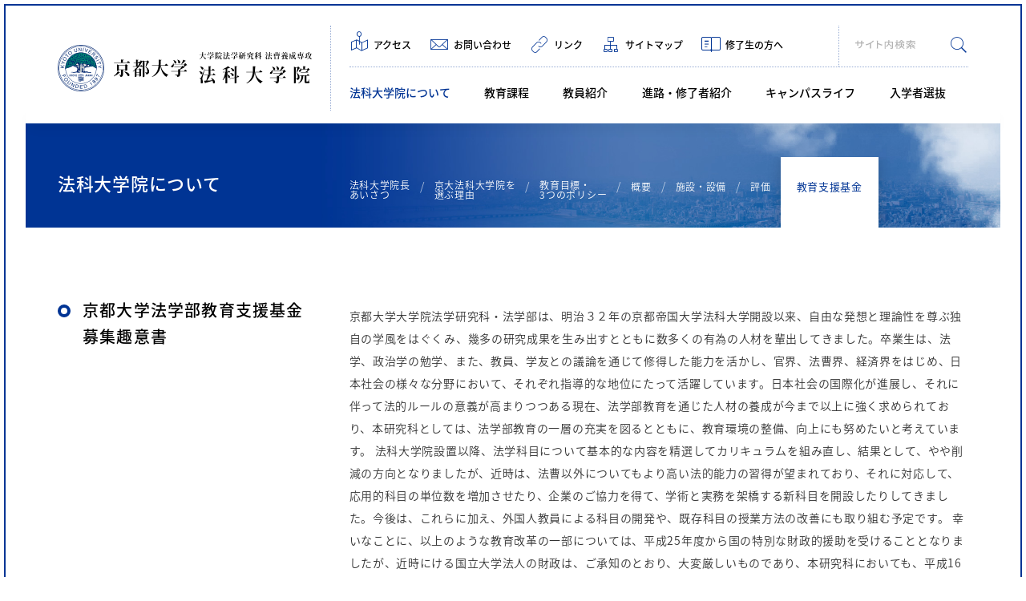

--- FILE ---
content_type: text/html; charset=UTF-8
request_url: https://lawschool.law.kyoto-u.ac.jp/about/kikin/
body_size: 25184
content:


  <!DOCTYPE html>
<html lang="ja">
  <head>
    <meta charset="UTF-8">
    <meta http-equiv="X-UA-Compatible" content="IE=edge"/>
    <meta name="viewport" content="width=1180">
    <meta name="format-detection" content="telephone=no,address=no,email=no">
    <meta name="description" content="京都大学 大学院 法学研究科 法曹養成専攻 のWebサイトです。教育目標、授業科目、施設・教員紹介等の案内のほか、入学者選抜情報など、さまざまな情報を発信しています。">
    <meta name="keywords" content="京都大学,大学院,法学研究科,法曹,養成,法律,law,リーガル">

    <!--Facebook -->
          <meta property="og:type" content="article">
        <meta property="og:title" content="教育支援基金 | 法科大学院について | 京都大学 大学院法学研究科 法曹養成専攻 法科大学院">
    <meta property="og:url" content="http://lawschool.law.kyoto-u.ac.jp/about/kikin/">
    <meta property="og:image" content="http://lawschool.law.kyoto-u.ac.jp/common/img/thumb_fb.png">
    <meta property="og:description" content="京都大学 大学院 法学研究科 法曹養成専攻 のWebサイトです。教育目標、授業科目、施設・教員紹介等の案内のほか、入学者選抜情報など、さまざまな情報を発信しています。">
    <meta property="og:site_name" content="京都大学 大学院法学研究科 法曹養成専攻 法科大学院">
    <!--end -->

    <link rel="icon" href="/share/img/favicon.ico">
    <link rel="apple-touch-icon" href="/share/img/icon.png">
    <link rel="stylesheet" href="/share/css/lib/slick.css"/>
    <link rel="stylesheet" href="/share/css/lib/slick-theme.css">
    <link rel="stylesheet" href="/common/css/common.css">

    <script src="/share/js/lib/jquery-3.1.0.min.js"></script>

        <title>教育支援基金 | 法科大学院について | 京都大学 大学院法学研究科 法曹養成専攻 法科大学院</title>

    <!-- Google Analytics TAG start -->

    <!-- Google Analytics TAG end -->
  </head>

  <body>
    <div class="body-inner" id="body-top">
      <div class="border-inner">


        <!-- ////////////////////////////////////////////////// header start -->
        <header id="header" class="header-lawschool">
          <div class="head-inner">

            <div id="head-nav">
              <div class="box-center box-flex">

                <div class="box-side">
                                      <p class="head-logo">
                      <a href="/">
                        <span class="head-logo-mark"><img src="/share/img/logomark.svg" alt="" width="70" height="70"></span>
                        <span class="head-logo-name"><img src="/share/img/logo_lawschool.svg" alt="京都大学 大学院法学研究科 法曹養成専攻 法科大学院" width="300" height="47"></span>
                      </a>
                    </p>
                                  </div><!-- // .box-side -->

                <div class="box-main">

                  <div id="sp-nav">
                    <div id="sp-nav-inner">

                      <div class="head-nav-inner">
                        <div class="head-search">
                          <script>
                           (function() {
                               var cx = '007578897266065666069:5jgzhb9vhl8';
                               var gcse = document.createElement('script');
                               gcse.type = 'text/javascript';
                               gcse.async = true;
                               gcse.src = 'https://cse.google.com/cse.js?cx=' + cx;
                               var s = document.getElementsByTagName('script')[0];
                               s.parentNode.insertBefore(gcse, s);
                           })();
                          </script>
                          <form id="search-box" action="/search/">
                            <input type="hidden" name="cx" value="007578897266065666069:5jgzhb9vhl8" />
                            <input type="text" name="q" id="search-input">
                            <button type="submit" name="search-btn" id="search-btn"><i class="icon-search"></i></button>
                          </form>
                        </div>

                        <nav id="gnav-wrap">
                          <ul id="gnav" class="nav-lv1">
                            <li>
                              <a href="/about/"><span>法科大学院について</span></a>
                              <ul class="nav-lv2">
                                <li><a href="/about/message/"><span>法科大学院長あいさつ</span></a></li>
                                <li><a href="/about/eraburiyu/"><span>京大法科大学院を<br class="pc-item">選ぶ理由</span></a></li>
                                <li><a href="/about/mokuhyo/"><span>教育目標・3つのポリシー</span></a></li>
                                <li><a href="/about/gaiyo/"><span>概要</span></a></li>
                                <li><a href="/about/shisetsu/"><span>施設・設備</span></a></li>
                                <li><a href="/about/hyoka/"><span>評価</span></a></li>
                                <li><a href="/about/kikin/"><span>教育支援基金</span></a></li>
                              </ul>
                            </li>
                            <li>
                              <a href="/katei/"><span>教育課程</span></a>
                              <ul class="nav-lv2">
                                <li><a href="/katei/gaiyo/"><span>教育課程の概要</span></a></li>
                                <li><a href="/katei/kamoku/"><span>授業科目</span></a></li>
                              </ul>
                            </li>
                            <li>
                              <a href="/kyoin/"><span>教員紹介</span></a>
                              <ul class="nav-lv2">
                                <li><a href="/kyoin/list/"><span>教員一覧</span></a></li>
                                <li><a href="https://law.kyoto-u.ac.jp/kyoin/message/" target="_blank"><span>教員メッセージ</span></a></li>
                              </ul>
                            </li>
                            <li>
                              <a href="/shinro/"><span>進路・修了者紹介</span></a>
                              <ul class="nav-lv2">
                                <li><a href="/shinro/support/"><span>進路サポート</span></a></li>
                                <li><a href="/shinro/voice/"><span>修了生の声</span></a></li>
                                <li><a href="/shinro/shuryo/"><span>進級・修了状況</span></a></li>
                                <li><a href="/shinro/shiho/"><span>司法試験合格実績</span></a></li>
                                <li><a href="/shinro/katsudo/"><span>修了者の活動状況</span></a></li>
                              </ul>
                            </li>
                            <li>
                              <a href="/campuslife/"><span>キャンパスライフ</span></a>
                              <ul class="nav-lv2">
                                <li><a href="/campuslife/gakushu/"><span>学習サポート</span></a></li>
                                <li><a href="/campuslife/keizai/"><span>経済的サポート</span></a></li>
                                <li><a href="/campuslife/voice/"><span>在学生の声</span></a></li>
                              </ul>
                            </li>
                            <li>
                              <a href="/nyushi/"><span>入学者選抜</span></a>
                              <ul class="nav-lv2">
                                <li><a href="/nyushi/senbatsu/"><span>入学者選抜について</span></a></li>
                                <li><a href="/nyushi/schedule/"><span>入試スケジュール</span></a></li>
                                <li><a href="/nyushi/yoko/"><span>募集要項について</span></a></li>
                                <li><a href="/nyushi/faq/"><span>FAQ</span></a></li>
                                <li><a href="/nyushi/kekka/"><span>選抜結果</span></a></li>
                                <li><a href="/nyushi/mondai/"><span>入試問題</span></a></li>
                              </ul>
                            </li>
                          </ul>
                        </nav>

                        <div class="head-utility">
                          <ul class="head-utility-list" id="lawschool">
                            <li><a href="https://law.kyoto-u.ac.jp/access/" target="_blank" class="no-icon"><span class="icon-access">アクセス</span></a></li>
                            <li><a href="https://law.kyoto-u.ac.jp/contact/" target="_blank" class="no-icon"><span class="icon-mail">お問い合わせ</span></a></li>
                            <li><a href="https://law.kyoto-u.ac.jp/link/" target="_blank" class="no-icon"><span class="icon-link">リンク</span></a></li>
                            <li><a href="https://law.kyoto-u.ac.jp/sitemap/#sct04" target="_blank" class="no-icon"><span class="icon-sitemap">サイトマップ</span></a></li>
                            <li><a href="/shuryosei/dosokai/"><span class="icon-request">修了生の方へ</span></a></li>
                          </ul>
                        </div>

                        <p class="head-top">
                          <a href="/" class="icon-arrow-l">法科大学院トップへ</a><br><br>
                          <a href="https://law.kyoto-u.ac.jp/undergraduate/" class="icon-arrow-l">法学部へ</a><br>
                          <a href="https://law.kyoto-u.ac.jp/graduate/" class="icon-arrow-l">法政理論専攻へ</a><br>
                          <a href="https://law.kyoto-u.ac.jp/" class="icon-arrow-l">総合サイトへ</a>
                        </p>
                      </div><!-- // .box-main-inner -->

                    </div><!-- // #sp-nav-inner -->
                  </div><!-- // #sp-nav -->

                </div><!-- // .box-main -->
              </div><!-- // .box-center -->
            </div><!-- // #head-nav -->


            <!-- <div id="head-bnr">
                 <div class="head-bnr-inner">
                 <div class="box-center box-flex">
                 <div class="box-side">
                 <p class="head-bnr-ttl"><span>京都大学 法科大学院<br>をもっと知る</span></p>
                 </div>
                 <div class="box-main">
                 <ul class="head-bnr-list">
                 <li><a href="/about/eraburiyu/"><span><img src="/common/img/bnr_for_reason.jpg" alt="" width="413" height="150"></span></a></li>
                 <li><a href="/campuslife/4years/"><span><img src="/common/img/bnr_success.jpg" alt="" width="413" height="150"></span></a></li>
                 </ul>
                 </div>
                 </div>
                 </div>
                 </div> -->


            <div id="head-control" class="sp-item">
              <ul class="head-control-list">
                <li class="head-control-contact">
                  <a href="https://law.kyoto-u.ac.jp/contact/">
                    <div class="icon"><span></span></div>
                    <div class="label">お問い合わせ</div>
                  </a>
                </li>
                <li class="head-control-menu" id="sp-menu">
                  <a href="javascript:void(0);">
                    <div class="icon"><span></span><span></span><span></span></div>
                    <div class="label">メニュー</div>
                  </a>
                </li>
              </ul>
            </div>


          </div>
        </header>
        <!-- ////////////////////////////////////////////////// header end -->


        <div id="wrapper">


	<div id="primary" class="content-area">
		<main id="main" class="site-main" role="main">

			

<article id="contents">
  <div class="ttl-cat-wrap">
    <div class="box-center box-flex">
      <div class="box-side">
        <p class="ttl-cat">法科大学院について</p>
      </div>
      <div class="box-main lnav-wrap">
        <ul class="lnav">
          <li>
                        <a href="/about/message/"><span>法科大学院長<br>あいさつ</span></a>
          </li>
          <li>
                        <a href="/about/eraburiyu/"><span>京大法科大学院を<br>選ぶ理由</span></a>
          </li>
          <li>
                        <a href="/about/mokuhyo/"><span>教育目標・<br>3つのポリシー</span></a>
          </li>
          <li>
                        <a href="/about/gaiyo/"><span>概要</span></a>
          </li>
          <li>
                        <a href="/about/shisetsu/"><span>施設・設備</span></a>
          </li>
          <li>
                        <a href="/about/hyoka/"><span>評価</span></a>
          </li>
          <li>
                        <a href="/about/kikin/"><h1><span>教育支援基金</span></h1></a>
          </li>

        </ul>
      </div>
    </div>
  </div>











<div class="box-center">
<section class="sct-cmn box-flex no-bdr" id="sct01">
<div class="box-side">
<div class="fixedsticky">
<h2 class="ttl01 sct-nav">京都大学法学部教育支援基金募集趣意書</h2>
</div>
</div>
<div class="box-main">

京都大学大学院法学研究科・法学部は、明治３２年の京都帝国大学法科大学開設以来、自由な発想と理論性を尊ぶ独自の学風をはぐくみ、幾多の研究成果を生み出すとともに数多くの有為の人材を輩出してきました。卒業生は、法学、政治学の勉学、また、教員、学友との議論を通じて修得した能力を活かし、官界、法曹界、経済界をはじめ、日本社会の様々な分野において、それぞれ指導的な地位にたって活躍しています。日本社会の国際化が進展し、それに伴って法的ルールの意義が高まりつつある現在、法学部教育を通じた人材の養成が今まで以上に強く求められており、本研究科としては、法学部教育の一層の充実を図るとともに、教育環境の整備、向上にも努めたいと考えています。

法科大学院設置以降、法学科目について基本的な内容を精選してカリキュラムを組み直し、結果として、やや削減の方向となりましたが、近時は、法曹以外についてもより高い法的能力の習得が望まれており、それに対応して、応用的科目の単位数を増加させたり、企業のご協力を得て、学術と実務を架橋する新科目を開設したりしてきました。今後は、これらに加え、外国人教員による科目の開発や、既存科目の授業方法の改善にも取り組む予定です。

幸いなことに、以上のような教育改革の一部については、平成25年度から国の特別な財政的援助を受けることとなりましたが、近時にける国立大学法人の財政は、ご承知のとおり、大変厳しいものであり、本研究科においても、平成16年の法人化以降、予算規模の縮小を余儀なくされてきました。今まで様々な経費節減に取り組んできましたが、書籍代金が上昇するにもかかわらず、図書予算を減額せざるを得ず、又、平成26年度以降は教員数の削減を行わざるを得ない事態となっています。

このような状況下におきましても、上記のとおり、法学部教育の重要性は従来以上に大きなものとなっており、本研究科としては、法学部教育の充実をきわめて重要な課題であると考えています。教育内容の改革とともに、試験用六法の定期的購入、図書等の備品購入や学習環境の整備、さらには教員ポストの維持が必要なのですが、そのための資金確保は非常に困難な状況です。

資金確保のために、本研究科としても各種競争的資金への応募や経費節減努力を続ける所存ですが、それにも限界があり、平成26年度より京都大学法学部教育支援基金を設け、皆様方に募金のお願いをしております。上記の主旨をご理解いただき、ご高配いただけますと幸いです。
<p class="text-r">京都大学大学院法学研究科長
法学部長
笠井 正俊</p>
<a class="btn02" href="https://lawschool.law.kyoto-u.ac.jp/cms/uploads/2022/11/shienkikin_boshuyoko.pdf" target="_blank" rel="noopener noreferrer"><span>募集要項</span></a>

</div>
</section></div>
<!-- // .box-center -->

</article>

		</main><!-- #main -->
	</div><!-- #primary -->



  
<p><a href="#body-top" class="pagetop"><span>PAGE TOP</span></a></p>

<!-- ////////////////////////////////////////////////// footer start -->
<footer>

  <!-- ////////// フッターナビゲーション start -->
  <div class="foot-nav-area">
    <div class="box-center">
      <div class="foot-nav-wrap">

        <div class="foot-nav">
          <h2 class="foot-nav-ttl">法科大学院について</h2>
          <ul class="foot-nav-list">
            <li><a href="/about/message/">法科大学院長あいさつ</a></li>
            <li><a href="/about/eraburiyu/">京大法科大学院を選ぶ理由</a></li>
            <li><a href="/about/mokuhyo/">教育目標・3つのポリシー</a></li>
            <li><a href="/about/gaiyo/">概要</a></li>
            <li><a href="/about/shisetsu/">施設・設備</a></li>
            <li><a href="/about/hyoka/">評価</a></li>
            <li><a href="/about/kikin/">教育支援基金</a></li>
          </ul>
        </div>

        <div class="foot-nav">
          <h2 class="foot-nav-ttl">教育課程</h2>
          <ul class="foot-nav-list">
            <li><a href="/katei/gaiyo/">教育課程の概要</a></li>
            <li><a href="/katei/kamoku/">授業科目</a></li>
          </ul>
        </div>

        <div class="foot-nav">
          <h2 class="foot-nav-ttl">教員紹介</h2>
          <ul class="foot-nav-list">
            <li><a href="/kyoin/list/">教員一覧</a></li>
            <li><a href="https://law.kyoto-u.ac.jp/kyoin/message/" target="_blank">教員メッセージ</a></li>
          </ul>
        </div>

        <div class="foot-nav">
          <h2 class="foot-nav-ttl">進路・修了者紹介</h2>
          <ul class="foot-nav-list">
            <li><a href="/shinro/support/">進路サポート</a></li>
            <li><a href="/shinro/voice/">修了生の声</a></li>
            <li><a href="/shinro/shuryo/">進級・修了状況</a></li>
            <li><a href="/shinro/shiho/">司法試験合格実績</a></li>
            <li><a href="/shinro/katsudo/">修了者の活動状況</a></li>
          </ul>
        </div>

        <div class="foot-nav">
          <h2 class="foot-nav-ttl">キャンパスライフ</h2>
          <ul class="foot-nav-list">
            <li><a href="/campuslife/gakushu/">学習サポート</a></li>
            <li><a href="/campuslife/keizai/">経済的サポート</a></li>
            <li><a href="/campuslife/voice/">在学生の声</a></li>
          </ul>
        </div>

        <div class="foot-nav">
          <h2 class="foot-nav-ttl">入学者選抜</h2>
          <ul class="foot-nav-list">
            <li><a href="/nyushi/senbatsu/">入学者選抜について</a></li>
            <li><a href="/nyushi/schedule/">入試スケジュール</a></li>
            <li><a href="/nyushi/yoko/">募集要項について</a></li>
            <li><a href="/nyushi/faq/">FAQ</a></li>
            <li><a href="/nyushi/kekka/">選抜結果</a></li>
            <li><a href="/nyushi/mondai/">入試問題</a></li>
          </ul>
        </div>

      </div>
    </div>
  </div>
  <!-- ////////// フッターナビゲーション end -->


  <!-- ////////// 学部・研究科への導線 start -->
  <div class="foot-dept-area">
    <div class="box-center fbox">

      <div class="foot-dept foot-dept-law">
        <a href="https://law.kyoto-u.ac.jp/">
          <p class="foot-dept-logo"><img src="/share/img/logomark.svg" width="100" height="100" alt=""></p>
          <p class="foot-dept-ttl">法学部・法学研究科</p>
          <p class="foot-btn">総合サイトへ</p>
        </a>
      </div>

      <ul class="foot-dept-wrap">
        <li class="foot-dept foot-dept-undergraduate">
          <div class="foot-dept-inner">
            <a href="https://law.kyoto-u.ac.jp/undergraduate/" class="no-icon">
              <p class="foot-dept-img"><img src="/share/img/foot_dept_img_undergraduate.png" width="160" height="160" alt=""></p>
              <p class="foot-dept-ttl">法学部</p>
              <p class="foot-dept-desc">自由の学風の下で法と政治を学ぶ</p>
            </a>
          </div>
        </li>
        <li class="foot-dept foot-dept-graduate">
          <div class="foot-dept-inner">
            <a href="https://law.kyoto-u.ac.jp/graduate/" class="no-icon">
              <p class="foot-dept-img"><img src="/share/img/foot_dept_img_graduate.png" width="160" height="160" alt=""></p>
              <p class="foot-dept-ttl"><span>大学院法学研究科</span>法政理論専攻</p>
              <p class="foot-dept-desc">法学・政治学の研究者をめざす</p>
            </a>
          </div>
        </li>
        <li class="foot-dept foot-dept-lawschool">
          <div class="foot-dept-inner">
            <a href="/" class="no-icon">
              <p class="foot-dept-img"><img src="/share/img/foot_dept_img_lawschool.png" width="160" height="160" alt=""></p>
              <p class="foot-dept-ttl"><span>大学院法学研究科 法曹養成専攻</span>法科大学院</p>
              <p class="foot-dept-desc">司法の道に連なる専門職大学院</p>
            </a>
          </div>
        </li>
      </ul>

    </div>
  </div>
  <!-- ////////// 学部・研究科への導線 end -->


  <!-- ////////// 関連組織 start -->
  <div class="foot-related-area">
    <div class="box-center">
      <div class="foot-related-inner">
        <div class="foot-related-sg">
          <a href="http://www.sg.kyoto-u.ac.jp/" target="_blank" class="no-icon">
            <div class="item-inner">
              <span class="logomark"><img src="/share/img/logomark.svg" width="28" height="28" alt=""></span>京都大学公共政策大学院
            </div>
          </a>
        </div>
        <div class="foot-related-other">
          <ul>
            <li><a href="https://law.kyoto-u.ac.jp/kanren/hogakukai/"><div class="item-inner"><span class="icon-arrow-r">法学会</span></div></a></li>
            <li><a href="https://law.kyoto-u.ac.jp/kanren/yushinkai/"><div class="item-inner"><span class="icon-arrow-r">有信会</span></div></a></li>
            <li><a href="https://law.kyoto-u.ac.jp/kanren/hoyukai/"><div class="item-inner"><span class="icon-arrow-r">法友会</span></div></a></li>
          </ul>
        </div>
      </div>
    </div><!-- // .box-center -->
  </div>
  <!-- ////////// 関連組織 end -->


  <!-- ////////// フッターユーティリティ start -->
  <div class="foot-utility-area">
    <div class="box-center">
      <ul class="foot-utility-list">
        <li><a href="https://law.kyoto-u.ac.jp/access/" target="_blank"><span>アクセス</span></a></li>
        <li><a href="https://law.kyoto-u.ac.jp/contact/" target="_blank"><span>お問い合わせ</span></a></li>
        <li><a href="https://law.kyoto-u.ac.jp/link/" target="_blank"><span>リンク</span></a></li>
        <li><a href="https://law.kyoto-u.ac.jp/sitemap/" target="_blank"><span>サイトマップ</span></a></li>
        <li><a href="https://law.kyoto-u.ac.jp/policy/" target="_blank"><span>サイトポリシー・プライバシーポリシー</span></a></li>
        <li><a href="/shuryosei/"><span>修了生の方へ</span></a></li>
      </ul>
      <p class="foot-copyright">Copyright © Graduate School of Law / <br class="sp-item">Faculty of Law, Kyoto University. All Rights Reserved.</p>
    </div>
  </div>
  <!-- ////////// フッターユーティリティ end -->


</footer>
<!-- ////////////////////////////////////////////////// footer end -->


  </div><!-- // #wrapper -->

  <script src="/share/js/app_rsp.js"></script>
    <script>
   (function () {
       var webfonts = document.querySelectorAll('link.async-web-fonts');
       for (var i = 0, l = webfonts.length; i < l; i++) {
           webfonts[i].rel = 'stylesheet';
       }
   })();
  </script>
  <script src="/share/js/lib/fixedsticky/fixedsticky.js"></script>
  <link rel="stylesheet" href="/share/js/lib/fixedsticky/fixedsticky.css"/>
  <script src="/share/js/common.js"></script>
  </div><!-- // .border-inner -->
  </div><!-- // .body-inner -->
</body>
</html>



--- FILE ---
content_type: text/css
request_url: https://lawschool.law.kyoto-u.ac.jp/common/css/common.css
body_size: 131462
content:
@charset "UTF-8";
/**
 * lawschool styles
 *
 * 01. Reset
 * 02. Base
 * 03. Layout
 * 04. Parts
 * 05. Responisive
 *
 */
/* ==========================================================================
   01. Reset
   ========================================================================== */
html, body, div, span, object, iframe, h1, h2, h3, h4, h5, h6, p, blockquote, pre, abbr, address, cite, code, del, dfn, em, img, ins, kbd, q, samp, small, strong, sub, sup, var, b, i, dl, dt, dd, ol, ul, li, fieldset, form, label, legend, table, caption, tbody, tfoot, thead, tr, th, td, article, aside, canvas, details, figcaption, figure, footer, header, hgroup, menu, nav, section, summary, time, mark, audio, video {
  margin: 0;
  padding: 0;
  border: 0;
  outline: 0;
  font-size: 100%;
  vertical-align: baseline;
  background: transparent; }

body {
  line-height: 1; }

article, aside, details, figcaption, figure, footer, header, hgroup, menu, nav, section {
  display: block; }

ul {
  list-style: none; }

blockquote, q {
  quotes: none; }

blockquote:before, blockquote:after, q:before, q:after {
  content: none; }

a {
  margin: 0;
  padding: 0;
  font-size: 100%;
  vertical-align: baseline;
  background: transparent; }

ins {
  background-color: #ff9;
  color: #000;
  text-decoration: none; }

mark {
  background-color: #ff9;
  color: #000;
  font-style: italic;
  font-weight: bold; }

del {
  text-decoration: line-through; }

abbr[title], dfn[title] {
  border-bottom: 1px dotted;
  cursor: help; }

table {
  border-collapse: collapse;
  border-spacing: 0; }

hr {
  display: block;
  height: 1px;
  border: 0;
  border-top: 1px solid #ccc;
  margin: 1em 0;
  padding: 0; }

input, select {
  vertical-align: middle; }

/* ==========================================================================
   02. Base
   ========================================================================== */
@font-face {
  font-family: 'icomoon';
  src: url("/share/css/fonts/icomoon.eot?tezhxq");
  src: url("/share/css/fonts/icomoon.eot?tezhxq#iefix") format("embedded-opentype"), url("/share/css/fonts/icomoon.ttf?tezhxq") format("truetype"), url("/share/css/fonts/icomoon.woff?tezhxq") format("woff"), url("/share/css/fonts/icomoon.svg?tezhxq#icomoon") format("svg");
  font-weight: normal;
  font-style: normal; }
@font-face {
  font-family: 'Noto Sans Japanese';
  font-style: normal;
  font-weight: 100;
  src: url("//fonts.gstatic.com/ea/notosansjapanese/v6/NotoSansJP-Thin.woff2") format("woff2"), url("//fonts.gstatic.com/ea/notosansjapanese/v6/NotoSansJP-Thin.woff") format("woff"), url("//fonts.gstatic.com/ea/notosansjapanese/v6/NotoSansJP-Thin.otf") format("opentype"); }
@font-face {
  font-family: 'Noto Sans Japanese';
  font-style: normal;
  font-weight: 200;
  src: url("//fonts.gstatic.com/ea/notosansjapanese/v6/NotoSansJP-Light.woff2") format("woff2"), url("//fonts.gstatic.com/ea/notosansjapanese/v6/NotoSansJP-Light.woff") format("woff"), url("//fonts.gstatic.com/ea/notosansjapanese/v6/NotoSansJP-Light.otf") format("opentype"); }
@font-face {
  font-family: 'Noto Sans Japanese';
  font-style: normal;
  font-weight: 300;
  src: url("//fonts.gstatic.com/ea/notosansjapanese/v6/NotoSansJP-DemiLight.woff2") format("woff2"), url("//fonts.gstatic.com/ea/notosansjapanese/v6/NotoSansJP-DemiLight.woff") format("woff"), url("//fonts.gstatic.com/ea/notosansjapanese/v6/NotoSansJP-DemiLight.otf") format("opentype"); }
@font-face {
  font-family: 'Noto Sans Japanese';
  font-style: normal;
  font-weight: 400;
  src: local("NotoSansJP-Regular.otf"), url("//fonts.gstatic.com/ea/notosansjapanese/v6/NotoSansJP-Regular.woff2") format("woff2"), url("//fonts.gstatic.com/ea/notosansjapanese/v6/NotoSansJP-Regular.woff") format("woff"), url("//fonts.gstatic.com/ea/notosansjapanese/v6/NotoSansJP-Regular.otf") format("opentype"); }
@font-face {
  font-family: 'Noto Sans Japanese';
  font-style: normal;
  font-weight: 500;
  src: url("//fonts.gstatic.com/ea/notosansjapanese/v6/NotoSansJP-Medium.woff2") format("woff2"), url("//fonts.gstatic.com/ea/notosansjapanese/v6/NotoSansJP-Medium.woff") format("woff"), url("//fonts.gstatic.com/ea/notosansjapanese/v6/NotoSansJP-Medium.otf") format("opentype"); }
@font-face {
  font-family: 'Noto Sans Japanese';
  font-style: normal;
  font-weight: 700;
  src: url("//fonts.gstatic.com/ea/notosansjapanese/v6/NotoSansJP-Bold.woff2") format("woff2"), url("//fonts.gstatic.com/ea/notosansjapanese/v6/NotoSansJP-Bold.woff") format("woff"), url("//fonts.gstatic.com/ea/notosansjapanese/v6/NotoSansJP-Bold.otf") format("opentype"); }
html {
  color: #333;
  font-size: 62.5%; }

body {
  font-family: "Noto Sans Japanese", "ヒラギノ角ゴ ProN W3", "Hiragino Kaku Gothic ProN", "メイリオ", Meiryo, sans-serif;
  font-weight: 300;
  font-size: 140%;
  line-height: 2;
  -webkit-text-size-adjust: 100%; }
  body *,
  body *:before,
  body *:after {
    box-sizing: border-box; }

@media screen and (min-width: 768px), print {
  body {
    min-width: 1164px; } }
@media screen and (max-width: 767px) {
  body {
    font-size: 140%; } }
/* link
   ========================================================================== */
a {
  color: #000;
  text-decoration: none;
  -webkit-transition: color 0.2s linear;
  transition: color 0.2s linear; }

a:visited {
  color: rgba(0, 0, 0, 0.7);
  text-decoration: none; }

a:hover {
  color: #003494; }

/* image
   ========================================================================== */
img {
  line-height: 1.0;
  vertical-align: bottom; }

table th img,
table td img {
  vertical-align: middle; }

/* ClearFix
   ========================================================================== */
.clear {
  clear: both; }

.clearfix,
.fbox,
#contents {
  display: block; }
  .clearfix:after,
  .fbox:after,
  #contents:after {
    content: "";
    display: block;
    height: 0;
    clear: both;
    visibility: hidden; }

/* float
   ========================================================================== */
.fr {
  float: right; }

.fl {
  float: left; }

ul.fbox li {
  float: left;
  display: inline; }

/* margin
   ========================================================================== */
.mt0 {
  margin-top: 0px !important; }
  @media screen and (max-width: 767px) {
    .mt0 {
      margin-top: 0px !important; } }

.mt8 {
  margin-top: 8px !important; }
  @media screen and (max-width: 767px) {
    .mt8 {
      margin-top: 6px !important; } }

.mt16 {
  margin-top: 16px !important; }
  @media screen and (max-width: 767px) {
    .mt16 {
      margin-top: 12px !important; } }

.mt24 {
  margin-top: 24px !important; }
  @media screen and (max-width: 767px) {
    .mt24 {
      margin-top: 18px !important; } }

.mt32 {
  margin-top: 32px !important; }
  @media screen and (max-width: 767px) {
    .mt32 {
      margin-top: 24px !important; } }

.mt40 {
  margin-top: 40px !important; }
  @media screen and (max-width: 767px) {
    .mt40 {
      margin-top: 30px !important; } }

.mt48 {
  margin-top: 48px !important; }
  @media screen and (max-width: 767px) {
    .mt48 {
      margin-top: 36px !important; } }

.mt56 {
  margin-top: 56px !important; }
  @media screen and (max-width: 767px) {
    .mt56 {
      margin-top: 42px !important; } }

.mt64 {
  margin-top: 64px !important; }
  @media screen and (max-width: 767px) {
    .mt64 {
      margin-top: 48px !important; } }

.mt72 {
  margin-top: 72px !important; }
  @media screen and (max-width: 767px) {
    .mt72 {
      margin-top: 54px !important; } }

.mt80 {
  margin-top: 80px !important; }
  @media screen and (max-width: 767px) {
    .mt80 {
      margin-top: 60px !important; } }

.mt88 {
  margin-top: 88px !important; }
  @media screen and (max-width: 767px) {
    .mt88 {
      margin-top: 66px !important; } }

.mt96 {
  margin-top: 96px !important; }
  @media screen and (max-width: 767px) {
    .mt96 {
      margin-top: 72px !important; } }

.mt104 {
  margin-top: 104px !important; }
  @media screen and (max-width: 767px) {
    .mt104 {
      margin-top: 78px !important; } }

.mt112 {
  margin-top: 112px !important; }
  @media screen and (max-width: 767px) {
    .mt112 {
      margin-top: 84px !important; } }

.mt120 {
  margin-top: 120px !important; }
  @media screen and (max-width: 767px) {
    .mt120 {
      margin-top: 90px !important; } }

.mt128 {
  margin-top: 128px !important; }
  @media screen and (max-width: 767px) {
    .mt128 {
      margin-top: 96px !important; } }

.mt136 {
  margin-top: 136px !important; }
  @media screen and (max-width: 767px) {
    .mt136 {
      margin-top: 102px !important; } }

.mt144 {
  margin-top: 144px !important; }
  @media screen and (max-width: 767px) {
    .mt144 {
      margin-top: 108px !important; } }

.mt152 {
  margin-top: 152px !important; }
  @media screen and (max-width: 767px) {
    .mt152 {
      margin-top: 114px !important; } }

.mt160 {
  margin-top: 160px !important; }
  @media screen and (max-width: 767px) {
    .mt160 {
      margin-top: 120px !important; } }

.mt168 {
  margin-top: 168px !important; }
  @media screen and (max-width: 767px) {
    .mt168 {
      margin-top: 126px !important; } }

.mt176 {
  margin-top: 176px !important; }
  @media screen and (max-width: 767px) {
    .mt176 {
      margin-top: 132px !important; } }

.mt184 {
  margin-top: 184px !important; }
  @media screen and (max-width: 767px) {
    .mt184 {
      margin-top: 138px !important; } }

.mt192 {
  margin-top: 192px !important; }
  @media screen and (max-width: 767px) {
    .mt192 {
      margin-top: 144px !important; } }

.mb0 {
  margin-bottom: 0px !important; }
  @media screen and (max-width: 767px) {
    .mb0 {
      margin-bottom: 0px !important; } }

.mb8 {
  margin-bottom: 8px !important; }
  @media screen and (max-width: 767px) {
    .mb8 {
      margin-bottom: 6px !important; } }

.mb16 {
  margin-bottom: 16px !important; }
  @media screen and (max-width: 767px) {
    .mb16 {
      margin-bottom: 12px !important; } }

.mb24 {
  margin-bottom: 24px !important; }
  @media screen and (max-width: 767px) {
    .mb24 {
      margin-bottom: 18px !important; } }

.mb32 {
  margin-bottom: 32px !important; }
  @media screen and (max-width: 767px) {
    .mb32 {
      margin-bottom: 24px !important; } }

.mb40 {
  margin-bottom: 40px !important; }
  @media screen and (max-width: 767px) {
    .mb40 {
      margin-bottom: 30px !important; } }

.mb48 {
  margin-bottom: 48px !important; }
  @media screen and (max-width: 767px) {
    .mb48 {
      margin-bottom: 36px !important; } }

.mb56 {
  margin-bottom: 56px !important; }
  @media screen and (max-width: 767px) {
    .mb56 {
      margin-bottom: 42px !important; } }

.mb64 {
  margin-bottom: 64px !important; }
  @media screen and (max-width: 767px) {
    .mb64 {
      margin-bottom: 48px !important; } }

.mb72 {
  margin-bottom: 72px !important; }
  @media screen and (max-width: 767px) {
    .mb72 {
      margin-bottom: 54px !important; } }

.mb80 {
  margin-bottom: 80px !important; }
  @media screen and (max-width: 767px) {
    .mb80 {
      margin-bottom: 60px !important; } }

.mb88 {
  margin-bottom: 88px !important; }
  @media screen and (max-width: 767px) {
    .mb88 {
      margin-bottom: 66px !important; } }

.mb96 {
  margin-bottom: 96px !important; }
  @media screen and (max-width: 767px) {
    .mb96 {
      margin-bottom: 72px !important; } }

.mb104 {
  margin-bottom: 104px !important; }
  @media screen and (max-width: 767px) {
    .mb104 {
      margin-bottom: 78px !important; } }

.mb112 {
  margin-bottom: 112px !important; }
  @media screen and (max-width: 767px) {
    .mb112 {
      margin-bottom: 84px !important; } }

.mb120 {
  margin-bottom: 120px !important; }
  @media screen and (max-width: 767px) {
    .mb120 {
      margin-bottom: 90px !important; } }

.mb128 {
  margin-bottom: 128px !important; }
  @media screen and (max-width: 767px) {
    .mb128 {
      margin-bottom: 96px !important; } }

.mb136 {
  margin-bottom: 136px !important; }
  @media screen and (max-width: 767px) {
    .mb136 {
      margin-bottom: 102px !important; } }

.mb144 {
  margin-bottom: 144px !important; }
  @media screen and (max-width: 767px) {
    .mb144 {
      margin-bottom: 108px !important; } }

.mb152 {
  margin-bottom: 152px !important; }
  @media screen and (max-width: 767px) {
    .mb152 {
      margin-bottom: 114px !important; } }

.mb160 {
  margin-bottom: 160px !important; }
  @media screen and (max-width: 767px) {
    .mb160 {
      margin-bottom: 120px !important; } }

.mb168 {
  margin-bottom: 168px !important; }
  @media screen and (max-width: 767px) {
    .mb168 {
      margin-bottom: 126px !important; } }

.mb176 {
  margin-bottom: 176px !important; }
  @media screen and (max-width: 767px) {
    .mb176 {
      margin-bottom: 132px !important; } }

.mb184 {
  margin-bottom: 184px !important; }
  @media screen and (max-width: 767px) {
    .mb184 {
      margin-bottom: 138px !important; } }

.mb192 {
  margin-bottom: 192px !important; }
  @media screen and (max-width: 767px) {
    .mb192 {
      margin-bottom: 144px !important; } }

.mr0 {
  margin-right: 0px !important; }
  @media screen and (max-width: 767px) {
    .mr0 {
      margin-right: 0px !important; } }

.mr8 {
  margin-right: 8px !important; }
  @media screen and (max-width: 767px) {
    .mr8 {
      margin-right: 6px !important; } }

.mr16 {
  margin-right: 16px !important; }
  @media screen and (max-width: 767px) {
    .mr16 {
      margin-right: 12px !important; } }

.mr24 {
  margin-right: 24px !important; }
  @media screen and (max-width: 767px) {
    .mr24 {
      margin-right: 18px !important; } }

.mr32 {
  margin-right: 32px !important; }
  @media screen and (max-width: 767px) {
    .mr32 {
      margin-right: 24px !important; } }

.mr40 {
  margin-right: 40px !important; }
  @media screen and (max-width: 767px) {
    .mr40 {
      margin-right: 30px !important; } }

.mr48 {
  margin-right: 48px !important; }
  @media screen and (max-width: 767px) {
    .mr48 {
      margin-right: 36px !important; } }

.mr56 {
  margin-right: 56px !important; }
  @media screen and (max-width: 767px) {
    .mr56 {
      margin-right: 42px !important; } }

.mr64 {
  margin-right: 64px !important; }
  @media screen and (max-width: 767px) {
    .mr64 {
      margin-right: 48px !important; } }

.mr72 {
  margin-right: 72px !important; }
  @media screen and (max-width: 767px) {
    .mr72 {
      margin-right: 54px !important; } }

.mr80 {
  margin-right: 80px !important; }
  @media screen and (max-width: 767px) {
    .mr80 {
      margin-right: 60px !important; } }

.mr88 {
  margin-right: 88px !important; }
  @media screen and (max-width: 767px) {
    .mr88 {
      margin-right: 66px !important; } }

.mr96 {
  margin-right: 96px !important; }
  @media screen and (max-width: 767px) {
    .mr96 {
      margin-right: 72px !important; } }

.mr104 {
  margin-right: 104px !important; }
  @media screen and (max-width: 767px) {
    .mr104 {
      margin-right: 78px !important; } }

.mr112 {
  margin-right: 112px !important; }
  @media screen and (max-width: 767px) {
    .mr112 {
      margin-right: 84px !important; } }

.mr120 {
  margin-right: 120px !important; }
  @media screen and (max-width: 767px) {
    .mr120 {
      margin-right: 90px !important; } }

.mr128 {
  margin-right: 128px !important; }
  @media screen and (max-width: 767px) {
    .mr128 {
      margin-right: 96px !important; } }

.mr136 {
  margin-right: 136px !important; }
  @media screen and (max-width: 767px) {
    .mr136 {
      margin-right: 102px !important; } }

.mr144 {
  margin-right: 144px !important; }
  @media screen and (max-width: 767px) {
    .mr144 {
      margin-right: 108px !important; } }

.mr152 {
  margin-right: 152px !important; }
  @media screen and (max-width: 767px) {
    .mr152 {
      margin-right: 114px !important; } }

.mr160 {
  margin-right: 160px !important; }
  @media screen and (max-width: 767px) {
    .mr160 {
      margin-right: 120px !important; } }

.mr168 {
  margin-right: 168px !important; }
  @media screen and (max-width: 767px) {
    .mr168 {
      margin-right: 126px !important; } }

.mr176 {
  margin-right: 176px !important; }
  @media screen and (max-width: 767px) {
    .mr176 {
      margin-right: 132px !important; } }

.mr184 {
  margin-right: 184px !important; }
  @media screen and (max-width: 767px) {
    .mr184 {
      margin-right: 138px !important; } }

.mr192 {
  margin-right: 192px !important; }
  @media screen and (max-width: 767px) {
    .mr192 {
      margin-right: 144px !important; } }

.ml0 {
  margin-left: 0px !important; }
  @media screen and (max-width: 767px) {
    .ml0 {
      margin-left: 0px !important; } }

.ml8 {
  margin-left: 8px !important; }
  @media screen and (max-width: 767px) {
    .ml8 {
      margin-left: 6px !important; } }

.ml16 {
  margin-left: 16px !important; }
  @media screen and (max-width: 767px) {
    .ml16 {
      margin-left: 12px !important; } }

.ml24 {
  margin-left: 24px !important; }
  @media screen and (max-width: 767px) {
    .ml24 {
      margin-left: 18px !important; } }

.ml32 {
  margin-left: 32px !important; }
  @media screen and (max-width: 767px) {
    .ml32 {
      margin-left: 24px !important; } }

.ml40 {
  margin-left: 40px !important; }
  @media screen and (max-width: 767px) {
    .ml40 {
      margin-left: 30px !important; } }

.ml48 {
  margin-left: 48px !important; }
  @media screen and (max-width: 767px) {
    .ml48 {
      margin-left: 36px !important; } }

.ml56 {
  margin-left: 56px !important; }
  @media screen and (max-width: 767px) {
    .ml56 {
      margin-left: 42px !important; } }

.ml64 {
  margin-left: 64px !important; }
  @media screen and (max-width: 767px) {
    .ml64 {
      margin-left: 48px !important; } }

.ml72 {
  margin-left: 72px !important; }
  @media screen and (max-width: 767px) {
    .ml72 {
      margin-left: 54px !important; } }

.ml80 {
  margin-left: 80px !important; }
  @media screen and (max-width: 767px) {
    .ml80 {
      margin-left: 60px !important; } }

.ml88 {
  margin-left: 88px !important; }
  @media screen and (max-width: 767px) {
    .ml88 {
      margin-left: 66px !important; } }

.ml96 {
  margin-left: 96px !important; }
  @media screen and (max-width: 767px) {
    .ml96 {
      margin-left: 72px !important; } }

.ml104 {
  margin-left: 104px !important; }
  @media screen and (max-width: 767px) {
    .ml104 {
      margin-left: 78px !important; } }

.ml112 {
  margin-left: 112px !important; }
  @media screen and (max-width: 767px) {
    .ml112 {
      margin-left: 84px !important; } }

.ml120 {
  margin-left: 120px !important; }
  @media screen and (max-width: 767px) {
    .ml120 {
      margin-left: 90px !important; } }

.ml128 {
  margin-left: 128px !important; }
  @media screen and (max-width: 767px) {
    .ml128 {
      margin-left: 96px !important; } }

.ml136 {
  margin-left: 136px !important; }
  @media screen and (max-width: 767px) {
    .ml136 {
      margin-left: 102px !important; } }

.ml144 {
  margin-left: 144px !important; }
  @media screen and (max-width: 767px) {
    .ml144 {
      margin-left: 108px !important; } }

.ml152 {
  margin-left: 152px !important; }
  @media screen and (max-width: 767px) {
    .ml152 {
      margin-left: 114px !important; } }

.ml160 {
  margin-left: 160px !important; }
  @media screen and (max-width: 767px) {
    .ml160 {
      margin-left: 120px !important; } }

.ml168 {
  margin-left: 168px !important; }
  @media screen and (max-width: 767px) {
    .ml168 {
      margin-left: 126px !important; } }

.ml176 {
  margin-left: 176px !important; }
  @media screen and (max-width: 767px) {
    .ml176 {
      margin-left: 132px !important; } }

.ml184 {
  margin-left: 184px !important; }
  @media screen and (max-width: 767px) {
    .ml184 {
      margin-left: 138px !important; } }

.ml192 {
  margin-left: 192px !important; }
  @media screen and (max-width: 767px) {
    .ml192 {
      margin-left: 144px !important; } }

/* padding
   ========================================================================== */
.pt0 {
  padding-top: 0 !important; }

.pb0 {
  padding-bottom: 0 !important; }

/* form label
   ========================================================================== */
input,
textarea,
label {
  vertical-align: middle; }

/* position
   ========================================================================== */
.text-r {
  text-align: right !important; }

.text-c,
table.text-c th,
table.text-c td,
table.th-c th {
  text-align: center !important; }

.text-l {
  text-align: left !important; }

/* font size
   ========================================================================== */
.fz10 {
  font-size: 10px !important;
  font-size: 1rem !important; }
  @media screen and (max-width: 767px) {
    .fz10 {
      font-size: 7.5px !important;
      font-size: 0.75rem !important; } }

.fz11 {
  font-size: 11px !important;
  font-size: 1.1rem !important; }
  @media screen and (max-width: 767px) {
    .fz11 {
      font-size: 8.25px !important;
      font-size: 0.825rem !important; } }

.fz12 {
  font-size: 12px !important;
  font-size: 1.2rem !important; }
  @media screen and (max-width: 767px) {
    .fz12 {
      font-size: 9px !important;
      font-size: 0.9rem !important; } }

.fz13 {
  font-size: 13px !important;
  font-size: 1.3rem !important; }
  @media screen and (max-width: 767px) {
    .fz13 {
      font-size: 9.75px !important;
      font-size: 0.975rem !important; } }

.fz14 {
  font-size: 14px !important;
  font-size: 1.4rem !important; }
  @media screen and (max-width: 767px) {
    .fz14 {
      font-size: 10.5px !important;
      font-size: 1.05rem !important; } }

.fz15 {
  font-size: 15px !important;
  font-size: 1.5rem !important; }
  @media screen and (max-width: 767px) {
    .fz15 {
      font-size: 11.25px !important;
      font-size: 1.125rem !important; } }

.fz16 {
  font-size: 16px !important;
  font-size: 1.6rem !important; }
  @media screen and (max-width: 767px) {
    .fz16 {
      font-size: 12px !important;
      font-size: 1.2rem !important; } }

.fz17 {
  font-size: 17px !important;
  font-size: 1.7rem !important; }
  @media screen and (max-width: 767px) {
    .fz17 {
      font-size: 12.75px !important;
      font-size: 1.275rem !important; } }

.fz18 {
  font-size: 18px !important;
  font-size: 1.8rem !important; }
  @media screen and (max-width: 767px) {
    .fz18 {
      font-size: 13.5px !important;
      font-size: 1.35rem !important; } }

.fz19 {
  font-size: 19px !important;
  font-size: 1.9rem !important; }
  @media screen and (max-width: 767px) {
    .fz19 {
      font-size: 14.25px !important;
      font-size: 1.425rem !important; } }

.fz20 {
  font-size: 20px !important;
  font-size: 2rem !important; }
  @media screen and (max-width: 767px) {
    .fz20 {
      font-size: 15px !important;
      font-size: 1.5rem !important; } }

.fz21 {
  font-size: 21px !important;
  font-size: 2.1rem !important; }
  @media screen and (max-width: 767px) {
    .fz21 {
      font-size: 15.75px !important;
      font-size: 1.575rem !important; } }

.fz22 {
  font-size: 22px !important;
  font-size: 2.2rem !important; }
  @media screen and (max-width: 767px) {
    .fz22 {
      font-size: 16.5px !important;
      font-size: 1.65rem !important; } }

.fz23 {
  font-size: 23px !important;
  font-size: 2.3rem !important; }
  @media screen and (max-width: 767px) {
    .fz23 {
      font-size: 17.25px !important;
      font-size: 1.725rem !important; } }

.fz24 {
  font-size: 24px !important;
  font-size: 2.4rem !important; }
  @media screen and (max-width: 767px) {
    .fz24 {
      font-size: 18px !important;
      font-size: 1.8rem !important; } }

.fz25 {
  font-size: 25px !important;
  font-size: 2.5rem !important; }
  @media screen and (max-width: 767px) {
    .fz25 {
      font-size: 18.75px !important;
      font-size: 1.875rem !important; } }

.fz26 {
  font-size: 26px !important;
  font-size: 2.6rem !important; }
  @media screen and (max-width: 767px) {
    .fz26 {
      font-size: 19.5px !important;
      font-size: 1.95rem !important; } }

.fz27 {
  font-size: 27px !important;
  font-size: 2.7rem !important; }
  @media screen and (max-width: 767px) {
    .fz27 {
      font-size: 20.25px !important;
      font-size: 2.025rem !important; } }

.fz28 {
  font-size: 28px !important;
  font-size: 2.8rem !important; }
  @media screen and (max-width: 767px) {
    .fz28 {
      font-size: 21px !important;
      font-size: 2.1rem !important; } }

.fz29 {
  font-size: 29px !important;
  font-size: 2.9rem !important; }
  @media screen and (max-width: 767px) {
    .fz29 {
      font-size: 21.75px !important;
      font-size: 2.175rem !important; } }

.fz30 {
  font-size: 30px !important;
  font-size: 3rem !important; }
  @media screen and (max-width: 767px) {
    .fz30 {
      font-size: 22.5px !important;
      font-size: 2.25rem !important; } }

.fz31 {
  font-size: 31px !important;
  font-size: 3.1rem !important; }
  @media screen and (max-width: 767px) {
    .fz31 {
      font-size: 23.25px !important;
      font-size: 2.325rem !important; } }

.fz32 {
  font-size: 32px !important;
  font-size: 3.2rem !important; }
  @media screen and (max-width: 767px) {
    .fz32 {
      font-size: 24px !important;
      font-size: 2.4rem !important; } }

.fz33 {
  font-size: 33px !important;
  font-size: 3.3rem !important; }
  @media screen and (max-width: 767px) {
    .fz33 {
      font-size: 24.75px !important;
      font-size: 2.475rem !important; } }

.fz34 {
  font-size: 34px !important;
  font-size: 3.4rem !important; }
  @media screen and (max-width: 767px) {
    .fz34 {
      font-size: 25.5px !important;
      font-size: 2.55rem !important; } }

.fz35 {
  font-size: 35px !important;
  font-size: 3.5rem !important; }
  @media screen and (max-width: 767px) {
    .fz35 {
      font-size: 26.25px !important;
      font-size: 2.625rem !important; } }

.fz36 {
  font-size: 36px !important;
  font-size: 3.6rem !important; }
  @media screen and (max-width: 767px) {
    .fz36 {
      font-size: 27px !important;
      font-size: 2.7rem !important; } }

.fz37 {
  font-size: 37px !important;
  font-size: 3.7rem !important; }
  @media screen and (max-width: 767px) {
    .fz37 {
      font-size: 27.75px !important;
      font-size: 2.775rem !important; } }

.fz38 {
  font-size: 38px !important;
  font-size: 3.8rem !important; }
  @media screen and (max-width: 767px) {
    .fz38 {
      font-size: 28.5px !important;
      font-size: 2.85rem !important; } }

.fz39 {
  font-size: 39px !important;
  font-size: 3.9rem !important; }
  @media screen and (max-width: 767px) {
    .fz39 {
      font-size: 29.25px !important;
      font-size: 2.925rem !important; } }

.fz40 {
  font-size: 40px !important;
  font-size: 4rem !important; }
  @media screen and (max-width: 767px) {
    .fz40 {
      font-size: 30px !important;
      font-size: 3rem !important; } }

.fz41 {
  font-size: 41px !important;
  font-size: 4.1rem !important; }
  @media screen and (max-width: 767px) {
    .fz41 {
      font-size: 30.75px !important;
      font-size: 3.075rem !important; } }

.fz42 {
  font-size: 42px !important;
  font-size: 4.2rem !important; }
  @media screen and (max-width: 767px) {
    .fz42 {
      font-size: 31.5px !important;
      font-size: 3.15rem !important; } }

.fz43 {
  font-size: 43px !important;
  font-size: 4.3rem !important; }
  @media screen and (max-width: 767px) {
    .fz43 {
      font-size: 32.25px !important;
      font-size: 3.225rem !important; } }

.fz44 {
  font-size: 44px !important;
  font-size: 4.4rem !important; }
  @media screen and (max-width: 767px) {
    .fz44 {
      font-size: 33px !important;
      font-size: 3.3rem !important; } }

.fz45 {
  font-size: 45px !important;
  font-size: 4.5rem !important; }
  @media screen and (max-width: 767px) {
    .fz45 {
      font-size: 33.75px !important;
      font-size: 3.375rem !important; } }

.fz46 {
  font-size: 46px !important;
  font-size: 4.6rem !important; }
  @media screen and (max-width: 767px) {
    .fz46 {
      font-size: 34.5px !important;
      font-size: 3.45rem !important; } }

.fz47 {
  font-size: 47px !important;
  font-size: 4.7rem !important; }
  @media screen and (max-width: 767px) {
    .fz47 {
      font-size: 35.25px !important;
      font-size: 3.525rem !important; } }

.fz48 {
  font-size: 48px !important;
  font-size: 4.8rem !important; }
  @media screen and (max-width: 767px) {
    .fz48 {
      font-size: 36px !important;
      font-size: 3.6rem !important; } }

.fz49 {
  font-size: 49px !important;
  font-size: 4.9rem !important; }
  @media screen and (max-width: 767px) {
    .fz49 {
      font-size: 36.75px !important;
      font-size: 3.675rem !important; } }

.fz50 {
  font-size: 50px !important;
  font-size: 5rem !important; }
  @media screen and (max-width: 767px) {
    .fz50 {
      font-size: 37.5px !important;
      font-size: 3.75rem !important; } }

/* ==========================================================================
   03. Layout
   ========================================================================== */
/* wrapper
   ========================================================================== */
@media screen and (min-width: 768px), print {
  .body-inner {
    padding: 5px; }

  .border-inner {
    border: 2px solid #003494;
    padding: 25px; }

  #contents {
    padding-bottom: 120px;
    letter-spacing: .05em; }
    #contents > *:last-child {
      padding-bottom: 0;
      margin-bottom: 0; } }
@media screen and (max-width: 767px) {
  .body-inner {
    -webkit-transition: -webkit-transform 0.4s ease;
    transition: transform 0.4s ease;
    padding: 4px; }

  .border-inner {
    border: 1px solid #003494; }

  #contents {
    padding-bottom: 64px;
    padding-top: 0; }
    #contents > *:last-child {
      padding-bottom: 0;
      margin-bottom: 0; } }
/* header（PC）
   ========================================================================== */
@media screen and (min-width: 768px), print {
  #header {
    position: relative; }
    #header:after {
      box-shadow: 0 4px 16px 0 rgba(0, 0, 0, 0.08);
      content: '';
      display: block;
      height: 10px;
      width: calc(100% - 10px);
      position: absolute;
      left: 5px;
      bottom: 0;
      z-index: -1; }
    #header .head-inner {
      background-color: #fff;
      padding-bottom: 16px;
      height: 100%; }

  .head-logo {
    line-height: 1;
    padding-top: 24px; }
    .head-logo a {
      display: table;
      table-layout: fixed;
      width: 100%;
      -webkit-transition: opacity 0.2s linear;
      transition: opacity 0.2s linear; }
      .head-logo a:hover {
        opacity: 0.8; }

  .head-logo-mark,
  .head-logo-name {
    display: table-cell;
    vertical-align: middle; }

  .head-logo-mark {
    width: 18%; }

  .head-logo-name {
    padding: 0 0 0 12px;
    width: 82%; }

  #head-nav {
    position: relative; }
    #head-nav .box-side {
      border-right: 1px dotted rgba(0, 52, 148, 0.4); }
    #head-nav .head-nav-inner {
      padding-top: 52px;
      position: relative; }

  .head-utility {
    border-bottom: 1px dotted rgba(0, 52, 148, 0.4);
    height: 52px;
    width: 100%;
    padding-top: 2px;
    position: absolute;
    left: 0;
    top: 0; }

  .head-utility-list {
    font-size: 0;
    white-space: nowrap; }
    .head-utility-list li {
      display: inline-block;
      font-weight: 500;
      line-height: 1;
      margin-right: 5%;
      font-size: 12px;
      font-size: 1.2rem; }
      .head-utility-list li:last-child {
        margin-right: 0; }
    .head-utility-list span {
      display: block;
      padding: 16px 0 16px 34px;
      position: relative; }
      .head-utility-list span:before {
        color: #003494;
        position: absolute;
        left: 0;
        top: 50%;
        -webkit-transform: translateY(-50%);
        -ms-transform: translateY(-50%);
        transform: translateY(-50%);
        font-size: 24px;
        font-size: 2.4rem; }
    .head-utility-list li:first-child span:before {
      top: 42% !important; }
    .head-utility-list#lawschool li {
      margin-right: 3%; }
    .head-utility-list#lawschool span {
      padding-left: 30px; }

  #head-bnr {
    background-color: #ecf6fa;
    position: absolute;
    left: 0;
    top: 0;
    width: 100%;
    opacity: 0;
    visibility: hidden;
    -webkit-transition: opacity 0.2s linear 0.1s, transform 0.6s ease 0.1s;
    transition: opacity 0.2s linear 0.1s, transform 0.6s ease 0.1s;
    -webkit-transform: translateY(-60px);
    -ms-transform: translateY(-60px);
    transform: translateY(-60px); }
    #head-bnr:after {
      box-shadow: 0 4px 16px 0 rgba(0, 0, 0, 0.16);
      content: '';
      display: block;
      height: 10px;
      width: calc(100% - 10px);
      position: absolute;
      left: 5px;
      bottom: 0;
      z-index: -1; }
    #head-bnr .head-bnr-inner {
      background-color: #ecf6fa;
      padding: 40px 0;
      position: relative; }
    #head-bnr .box-main {
      border-left: none; }

  .head-bnr-ttl {
    border-left: 1px solid #d0eaf3;
    border-top: 1px solid #d0eaf3;
    font-weight: 500;
    height: 100%;
    line-height: 1.75;
    padding-left: 23.6%;
    font-size: 16px;
    font-size: 1.6rem; }
    .head-bnr-ttl span {
      display: inline-block;
      position: absolute;
      top: 50%;
      width: 100%;
      -webkit-transform: translateY(-50%);
      -ms-transform: translateY(-50%);
      transform: translateY(-50%); }

  .head-bnr-list {
    font-size: 0;
    padding-right: 40px; }
    .head-bnr-list li {
      display: inline-block;
      margin-right: 40px;
      width: 50%; }
      .head-bnr-list li:nth-child(2n) {
        margin-right: -40px; }
    .head-bnr-list a {
      -webkit-transition: opacity 0.2s linear;
      transition: opacity 0.2s linear; }
      .head-bnr-list a:hover {
        opacity: 0.8; }

  .head-top {
    position: absolute;
    left: -220px;
    top: 129px;
    opacity: 0;
    visibility: hidden;
    -webkit-transition: opacity 0.2s linear;
    transition: opacity 0.2s linear;
    font-size: 12px;
    font-size: 1.2rem; }
    .head-top .icon-arrow-l:before {
      color: #003494;
      padding-right: 10px; } }
/* navigation（PC）
   ========================================================================== */
@media screen and (min-width: 768px), print {
  #gnav-wrap {
    position: relative;
    width: 100%; }

  .nav-lv1 {
    display: -ms-flexbox;
    display: flex;
    padding-bottom: 12px;
    width: 100%; }
    .nav-lv1 > li {
      box-sizing: content-box;
      font-weight: 500;
      height: 18px;
      line-height: 1;
      padding-right: 6%;
      padding-top: 24px;
      position: relative;
      white-space: nowrap;
      width: 20%;
      font-size: 15px;
      font-size: 1.5rem; }
      .nav-lv1 > li:last-child {
        margin-right: 0; }
    .nav-lv1 > li > a {
      cursor: default;
      pointer-events: none;
      display: block; }
    .nav-lv1 > li > a > span {
      display: inline-block; }
    .nav-lv1 .is-active > a {
      color: #003494; }
    .nav-lv1 .is-active .nav-lv2 {
      opacity: 1; }
    .nav-lv1 .is-current,
    .nav-lv1 .is-current-parent > a {
      color: #003494;
      font-weight: 500; }

  .nav-lv2 {
    display: block !important;
    opacity: 0.3;
    padding: 40px 10px 0 0;
    position: absolute;
    left: 0;
    top: 42px;
    visibility: hidden;
    -webkit-transition: opacity 0.2s linear;
    transition: opacity 0.2s linear; }
    .nav-lv2 li {
      font-weight: 400;
      line-height: 1.2;
      margin-bottom: 16px;
      white-space: normal;
      font-size: 12px;
      font-size: 1.2rem; }

  #nav-line {
    background-color: #003494;
    display: block;
    height: 4px;
    position: absolute;
    left: 0;
    top: 50px;
    width: 0; }
    #nav-line.is-show {
      -webkit-transition: all 0.4s ease;
      transition: all 0.4s ease; }

  #nav-bg {
    background-color: #fff;
    width: 100%;
    position: absolute;
    left: 0;
    top: 0;
    opacity: 0;
    visibility: hidden;
    -webkit-transition: opacity 0.2s ease;
    transition: opacity 0.2s ease; }
    #nav-bg:after {
      box-shadow: 0 4px 16px 0 rgba(0, 0, 0, 0.16);
      content: '';
      display: block;
      height: 10px;
      width: calc(100% - 10px);
      position: absolute;
      left: 5px;
      bottom: 0;
      z-index: -1; }
    #nav-bg .nav-bg-inner {
      background-color: #fff;
      width: 100%;
      height: 100%; }

  #header.is-nav-open {
    overflow: inherit; }
    #header.is-nav-open #head-bnr {
      opacity: 1;
      visibility: visible;
      -webkit-transform: translateY(0);
      -ms-transform: translateY(0);
      transform: translateY(0); }
    #header.is-nav-open #nav-bg {
      opacity: 1;
      visibility: visible; }
    #header.is-nav-open .head-top {
      opacity: 1;
      visibility: visible; }
    #header.is-nav-open .nav-lv2 {
      visibility: visible; } }
@media screen and (min-width: 768px) and (max-width: 1460px) {
  .nav-lv1 > li {
    font-size: 14px;
    font-size: 1.4rem; } }
/* law（総合トップ）
   ========================================================================== */
@media screen and (min-width: 768px), print {
  .header-law .nav-lv1 > li:nth-child(1) {
    width: 22%; }
  .header-law .nav-lv1 > li:nth-child(2) {
    width: 15%; }
  .header-law .nav-lv1 > li:nth-child(3) {
    width: 26%; }
  .header-law .nav-lv1 > li:nth-child(4) {
    width: 22%; }
  .header-law .nav-lv1 > li:nth-child(5) {
    width: 15%; } }
/* IE11 */
@media all and (-ms-high-contrast: none) {
  *::-ms-backdrop, .header-law .nav-lv1 > li:nth-child(1) {
    width: 30%; }

  *::-ms-backdrop, .header-law .nav-lv1 > li:nth-child(2) {
    width: 12%; }

  *::-ms-backdrop, .header-law .nav-lv1 > li:nth-child(3) {
    width: 34%; }

  *::-ms-backdrop, .header-law .nav-lv1 > li:nth-child(4) {
    width: 12%; }

  *::-ms-backdrop, .header-law .nav-lv1 > li:nth-child(5) {
    width: 12%; } }
@media screen and (max-width: 767px) {
  .sp-nav-law {
    color: #fff !important; }
    .sp-nav-law a {
      color: #fff !important; }
    .sp-nav-law .head-utility-list li {
      border-bottom: 1px dotted rgba(255, 255, 255, 0.3); }
    .sp-nav-law .head-utility-list a {
      color: #fff !important; }
    .sp-nav-law .head-utility-list span:before {
      color: rgba(255, 255, 255, 0.6) !important; }
    .sp-nav-law #gsc td.gsc-search-button:before {
      color: #fff; }
    .sp-nav-law #gsc input.gsc-input {
      background: url(/share/css/img/head_gsc_bg_w.svg) no-repeat left center !important;
      background-size: 75px auto !important;
      color: #fff; } }
/* graduate（法政理論専攻）
   ========================================================================== */
@media screen and (min-width: 768px), print {
  .header-graduate .nav-lv1 > li:nth-child(1) {
    width: 25%; }
  .header-graduate .nav-lv1 > li:nth-child(2) {
    width: 15%; }
  .header-graduate .nav-lv1 > li:nth-child(3) {
    width: 25%; }
  .header-graduate .nav-lv1 > li:nth-child(4) {
    width: 25%; } }
/* undergraduate（法学部）
   ========================================================================== */
@media screen and (min-width: 768px), print {
  .header-undergraduate .nav-lv1 > li:nth-child(1) {
    width: 20%; }
  .header-undergraduate .nav-lv1 > li:nth-child(2) {
    width: 12%; }
  .header-undergraduate .nav-lv1 > li:nth-child(3) {
    width: 22%; }
  .header-undergraduate .nav-lv1 > li:nth-child(4) {
    width: 22%; }
  .header-undergraduate .nav-lv1 > li:nth-child(5) {
    width: 24%; } }
/* lawschool（法科大学院）
   ========================================================================== */
@media screen and (min-width: 768px), print {
  .header-lawschool .nav-lv1 > li {
    padding-right: 5.5%; } }
/* IE11 */
@media all and (-ms-high-contrast: none) {
  *::-ms-backdrop, .header-lawschool .nav-lv1 > li:nth-child(1) {
    width: 22%; }

  *::-ms-backdrop, .header-lawschool .nav-lv1 > li:nth-child(2) {
    width: 12%; }

  *::-ms-backdrop, .header-lawschool .nav-lv1 > li:nth-child(3) {
    width: 12%; }

  *::-ms-backdrop, .header-lawschool .nav-lv1 > li:nth-child(4) {
    width: 21%; }

  *::-ms-backdrop, .header-lawschool .nav-lv1 > li:nth-child(5) {
    width: 21%; }

  *::-ms-backdrop, .header-lawschool .nav-lv1 > li:nth-child(6) {
    width: 12%; } }
/* header（SP）
   ========================================================================== */
@media screen and (max-width: 767px) {
  #header {
    background-color: #fff;
    height: 60px;
    width: 100%; }
    #header .box-center {
      padding: 0; }

  .head-logo {
    line-height: 1;
    padding: 0 10px;
    width: calc(100% - 110px); }

  .head-logo-mark,
  .head-logo-name {
    display: table-cell;
    height: 60px;
    vertical-align: middle; }

  .head-logo-mark {
    max-width: 39px; }

  .head-logo-name {
    padding: 0 5px; }

  #head-control {
    height: 60px;
    width: 110px;
    position: absolute;
    right: 5px;
    top: 5px; }

  .head-control-list {
    display: block; }
    .head-control-list:after {
      content: "";
      display: block;
      height: 0;
      clear: both;
      visibility: hidden; }
    .head-control-list li {
      border-left: 1px dotted rgba(0, 52, 148, 0.3);
      float: left;
      height: 60px;
      text-align: center;
      width: 55px;
      font-size: 10px;
      font-size: 1rem; }
    .head-control-list a {
      display: block;
      height: 100%;
      font-weight: 500;
      padding-top: 15px;
      position: relative; }
    .head-control-list .icon {
      height: 16px;
      width: 20px;
      margin: 0 auto;
      position: relative; }
      .head-control-list .icon span {
        display: block;
        font-family: 'icomoon' !important;
        speak: none;
        font-style: normal;
        font-weight: normal;
        font-variant: normal;
        text-transform: none;
        line-height: 1;
        /* Better Font Rendering =========== */
        -webkit-font-smoothing: antialiased;
        -moz-osx-font-smoothing: grayscale; }
        .head-control-list .icon span:before {
          margin: -4px 0 0 -2px;
          color: #003494;
          display: block;
          font-size: 24px;
          font-size: 2.4rem; }
    .head-control-list .label {
      letter-spacing: -.02em;
      white-space: nowrap;
      -webkit-transform: scale(0.7);
      -ms-transform: scale(0.7);
      transform: scale(0.7); }

  .head-control-contact span:before {
    content: '\e903'; }
  .head-control-contact .label {
    position: relative;
    top: 4px;
    left: -2px; }

  .head-control-request span:before {
    content: '\e906'; }

  .head-control-menu span {
    background-color: #003494;
    display: block;
    height: 2px;
    width: 20px;
    position: absolute;
    left: 0;
    -webkit-transition: all 0.2s linear;
    transition: all 0.2s linear; }
  .head-control-menu span:nth-child(1) {
    top: 0; }
  .head-control-menu span:nth-child(2) {
    top: 7px; }
  .head-control-menu span:nth-child(3) {
    top: 14px; }
  .head-control-menu.is-open span:nth-child(1) {
    width: 8px;
    -webkit-transform: translate(12px, 4px) rotate(45deg);
    transform: translate(12px, 4px) rotate(45deg); }
  .head-control-menu.is-open span:nth-child(3) {
    width: 8px;
    -webkit-transform: translate(12px, -4px) rotate(-45deg);
    transform: translate(12px, -4px) rotate(-45deg); }

  .head-utility-list {
    padding-right: 5px;
    margin-bottom: 40px;
    display: block; }
    .head-utility-list:after {
      content: "";
      display: block;
      height: 0;
      clear: both;
      visibility: hidden; }
    .head-utility-list li {
      border-bottom: 1px dotted rgba(255, 255, 255, 0.3);
      float: left;
      font-weight: 500;
      line-height: 1;
      margin-right: 5px;
      width: 50%;
      font-size: 12px;
      font-size: 1.2rem; }
      .head-utility-list li:nth-child(2n) {
        margin-right: -5px; }
    .head-utility-list a {
      color: rgba(255, 255, 255, 0.6) !important; }
    .head-utility-list span {
      display: block;
      padding: 12px 0 12px 45px;
      position: relative; }
      .head-utility-list span:before {
        color: rgba(255, 255, 255, 0.6);
        position: absolute;
        left: 11px;
        top: 50%;
        -webkit-transform: translateY(-50%);
        -ms-transform: translateY(-50%);
        transform: translateY(-50%);
        font-size: 25px;
        font-size: 2.5rem; }

  #head-bnr {
    opacity: 0;
    visibility: hidden;
    -webkit-transition: all .1s linear;
    transition: all .1s linear; }

  .head-bnr-ttl {
    margin-bottom: 14px;
    font-size: 13px;
    font-size: 1.3rem; }
    .head-bnr-ttl br {
      display: none; }

  .head-bnr-list li {
    margin-bottom: 16px; }
    .head-bnr-list li:last-child {
      margin-bottom: 0; }

  .head-top {
    display: none; } }
/* navigation（SP）
   ========================================================================== */
@media screen and (max-width: 767px) {
  #sp-nav {
    background-color: #003494;
    display: none;
    height: 100vh;
    width: 290px;
    overflow: hidden;
    position: fixed;
    right: 0;
    top: 0;
    -webkit-transition: -webkit-transform 0.4s ease;
    transition: transform 0.4s ease;
    -webkit-transform: translateX(290px);
    -ms-transform: translateX(290px);
    transform: translateX(290px); }
    #sp-nav a {
      color: #fff; }

  #sp-nav-inner {
    background-color: #003494;
    height: 100%;
    width: 100%;
    padding: 20px 20px 120px;
    position: relative;
    overflow: scroll;
    -webkit-overflow-scrolling: touch; }

  #nav-bg {
    position: fixed;
    left: 0;
    top: 0;
    width: 100%;
    height: 100vh;
    overflow: hidden;
    visibility: hidden; }
    #nav-bg.is-show {
      visibility: visible; }

  #gnav {
    position: relative; }

  .nav-lv1 {
    margin-bottom: 24px; }
    .nav-lv1 > li {
      border-top: 1px dotted rgba(255, 255, 255, 0.3);
      line-height: 1.2;
      position: relative; }
      .nav-lv1 > li:last-child {
        border-bottom: 1px dotted rgba(255, 255, 255, 0.3); }
      .nav-lv1 > li:after, .nav-lv1 > li:before {
        background-color: rgba(255, 255, 255, 0.3);
        content: '';
        display: block;
        height: 1px;
        width: 12px;
        position: absolute;
        right: 12px;
        top: 18px;
        -webkit-transition: all 0.2s ease;
        transition: all 0.2s ease; }
      .nav-lv1 > li:after {
        -webkit-transform: rotate(90deg);
        -ms-transform: rotate(90deg);
        transform: rotate(90deg); }
    .nav-lv1 > li > a {
      display: block; }
    .nav-lv1 > li > a > span {
      display: block;
      padding: 12px; }
    .nav-lv1 > li.is-open:before {
      opacity: 0; }
    .nav-lv1 > li.is-open:after {
      -webkit-transform: rotate(180deg);
      -ms-transform: rotate(180deg);
      transform: rotate(180deg); }

  .nav-lv2 {
    display: none;
    padding: 8px 0 0 27px; }
    .nav-lv2 > li {
      margin-bottom: 20px;
      font-size: 12px;
      font-size: 1.2rem; }
    .nav-lv2.is-active {
      color: rgba(0, 0, 0, 0.6); }
    .nav-lv2 .is-current {
      color: rgba(255, 255, 255, 0.5); }

  body.is-nav-open:not(.android4) {
    height: 100vh;
    overflow: hidden; }
    body.is-nav-open:not(.android4) .body-inner {
      height: 100vh;
      overflow: hidden;
      position: fixed;
      left: 0;
      top: 0;
      width: 100%;
      pointer-events: none;
      -webkit-transform: translateX(-290px);
      -ms-transform: translateX(-290px);
      transform: translateX(-290px); }
    body.is-nav-open:not(.android4) #sp-nav {
      -webkit-transform: translateX(0);
      -ms-transform: translateX(0);
      transform: translateX(0); }
    body.is-nav-open:not(.android4) #head-bnr {
      opacity: 1;
      visibility: visible; }
    body.is-nav-open:not(.android4) .head-control-menu span:nth-child(1) {
      width: 8px;
      -webkit-transform: translate(12px, 4px) rotate(45deg);
      transform: translate(12px, 4px) rotate(45deg); }
    body.is-nav-open:not(.android4) .head-control-menu span:nth-child(3) {
      width: 8px;
      -webkit-transform: translate(12px, -4px) rotate(-45deg);
      transform: translate(12px, -4px) rotate(-45deg); }

  body.android4 #sp-nav {
    border: 4px solid #fff;
    border-top: none;
    opacity: 0;
    position: absolute !important;
    top: 70px !important;
    height: 100%;
    width: 100%;
    visibility: hidden;
    -webkit-transition: opacity 0.2s linear;
    transition: opacity 0.2s linear;
    -webkit-transform: translateX(0);
    -ms-transform: translateX(0);
    transform: translateX(0); }
  body.android4.is-nav-open #sp-nav {
    display: block;
    opacity: 1;
    visibility: visible; }
  body.android4.is-nav-open #wrapper {
    display: none; }
  body.android4.is-nav-open #head-bnr {
    opacity: 1;
    visibility: visible; }
  body.android4.is-nav-open .head-control-menu span:nth-child(1) {
    -webkit-transform: translateY(5px) rotate(45deg);
    transform: translateY(5px) rotate(45deg); }
  body.android4.is-nav-open .head-control-menu span:nth-child(2) {
    opacity: 0; }
  body.android4.is-nav-open .head-control-menu span:nth-child(3) {
    -webkit-transform: translateY(-5px) rotate(-45deg);
    transform: translateY(-5px) rotate(-45deg); } }
/* header search
   ========================================================================== */
/* サイト内検索 */
.head-search {
  border-left: 1px dotted rgba(0, 52, 148, 0.4);
  height: 51px;
  padding-top: 6px;
  padding-left: 12px;
  position: absolute;
  right: 0;
  top: 0;
  width: 24.24942%; }

.header-lawschool .head-search {
  width: 21%; }

#search-box {
  padding-right: 30px; }

#search-input {
  -webkit-transition: background-color 0.2s linear;
  transition: background-color 0.2s linear;
  background: url(/share/css/img/head_gsc_bg.svg) no-repeat 8px center;
  background-size: 75px auto !important;
  border: none !important;
  height: 35px;
  padding-right: 8px !important;
  padding: 0 0 0 8px !important;
  width: 100%; }
  #search-input.changed {
    background: #e6e6e6; }

#search-btn {
  background: none;
  border: none;
  cursor: pointer;
  font-family: inherit;
  outline: none;
  padding: 0;
  position: absolute;
  right: 2px;
  top: 14px;
  width: 20px;
  height: 20px; }
  #search-btn .icon-search:before {
    color: #003494;
    font-size: 20px;
    font-size: 2rem; }

#search-results .gsc-result .gs-title {
  height: auto !important; }
#search-results a[target="_blank"]:after {
  display: none !important; }

@media screen and (max-width: 767px) {
  .head-search {
    height: 65px;
    border-left: none;
    padding: 20px 0 0;
    position: relative;
    width: 100%; }

  #search-input {
    background: url(/share/css/img/head_gsc_bg_w.svg) rgba(255, 255, 255, 0.1) no-repeat 8px center !important;
    background-size: 75px auto !important;
    color: #fff;
    width: 100%; }
    #search-input.changed {
      background: rgba(255, 255, 255, 0.1) !important;
      background-size: 75px auto !important; }

  #search-btn {
    right: 2px;
    top: 27px; }
    #search-btn .icon-search:before {
      color: #fff; }

  #search-results .gsc-thumbnail-inside,
  #search-results .gsc-url-top,
  #search-results .gsc-control-cse {
    padding-left: 0 !important;
    padding-right: 0 !important; } }
.gsc-result .gs-title {
  height: auto !important; }

/* footer
   ========================================================================== */
/* お問い合わせ・資料請求（下層ページのみ） */
@media screen and (min-width: 768px), print {
  .foot-contact-list {
    background-color: #fff;
    position: relative;
    text-align: center; }
    .foot-contact-list:before {
      box-shadow: 0 -4px 16px 0 rgba(0, 0, 0, 0.08);
      content: '';
      display: block;
      height: 10px;
      width: calc(100% - 10px);
      position: absolute;
      left: 5px;
      top: 0;
      z-index: -1; }
    .foot-contact-list a {
      display: block;
      padding: 24px 0; }

  /*
  .foot-contact {
    height: 400px;
  }

  .foot-contact-list {
    background-color: #fff;
    font-size: 0;
    padding-top: 160px;
    position: relative;
    text-align: center;

    &:before {
      box-shadow: 0 -4px 16px 0 rgba(0, 0, 0, 0.08);
      content: '';
      display: block;
      height: 10px;
      width: calc(100% - 10px);
      position: absolute;
      left: 5px;
      top: 0;
      z-index: -1;
    }

    li {
      display: inline-block;
      width: 265px;
      @include fontsize(16);

      // お問い合わせ
      &:nth-child(1) a {
        border-right: 1px dotted rgba($color-main, .4);
        &:before { content: "\e903"; }
      }
      // 資料請求
      &:nth-child(2) a {
        &:before { content: "\e906"; }
      }
    }

    a {
      display: block;
      font-weight: 500;
      &:before {
        color: $color-main;
        display: block;
        margin-bottom: 6px;
        @include icomoon;
        @include fontsize(50);
      }
    }
  }
  */ }
@media screen and (max-width: 767px) {
  .foot-contact {
    display: none; } }
/* フッターナビゲーション */
@media screen and (min-width: 768px), print {
  .foot-nav-area {
    background-color: #ebebeb;
    margin-bottom: 54px;
    padding-top: 56px;
    padding-bottom: 86px; }

  .foot-nav-wrap {
    display: -ms-flexbox;
    display: flex; }

  .foot-nav {
    padding-right: 24px;
    width: 20%; }

  .footer-law .foot-nav:nth-of-type(1), .footer-law .foot-nav:nth-of-type(3) {
    width: 26%; }
  .footer-law .foot-nav:nth-of-type(2), .footer-law .foot-nav:nth-of-type(4), .footer-law .foot-nav:nth-of-type(5) {
    width: 16%; }

  .footer-graduate .foot-nav {
    width: 25%; }

  .footer-undergraduate .foot-nav {
    width: 20%; }

  .foot-nav-ttl {
    font-weight: 500;
    margin-bottom: 45px;
    line-height: 1;
    font-size: 16px;
    font-size: 1.6rem; }

  .foot-nav-list li {
    line-height: 1.6;
    margin-bottom: 12px;
    font-size: 12px;
    font-size: 1.2rem; }
    .foot-nav-list li:last-child {
      margin-bottom: 0; }
    .foot-nav-list li.is-current, .foot-nav-list li.is-current-parent {
      font-weight: 500;
      color: #003494; }
      .foot-nav-list li.is-current a, .foot-nav-list li.is-current-parent a {
        color: #003494; } }
@media screen and (max-width: 767px) {
  .foot-nav-area {
    background-color: #ebebeb;
    padding: 40px 15px; }

  .foot-nav {
    border-top: 1px dotted #9f9f9f; }
    .foot-nav:last-child {
      border-bottom: 1px dotted #9f9f9f; }
    .foot-nav.is-open .foot-nav-ttl:before {
      opacity: 0; }
    .foot-nav.is-open .foot-nav-ttl:after {
      -webkit-transform: rotate(180deg);
      -ms-transform: rotate(180deg);
      transform: rotate(180deg); }

  .foot-nav-ttl {
    font-weight: 500;
    line-height: 1;
    padding: 12px;
    position: relative;
    font-size: 13px;
    font-size: 1.3rem; }
    .foot-nav-ttl:before, .foot-nav-ttl:after {
      background-color: rgba(0, 0, 0, 0.3);
      content: '';
      display: block;
      height: 1px;
      width: 12px;
      position: absolute;
      right: 12px;
      top: 18px;
      -webkit-transition: all 0.2s ease;
      transition: all 0.2s ease; }
    .foot-nav-ttl:after {
      -webkit-transform: rotate(90deg);
      -ms-transform: rotate(90deg);
      transform: rotate(90deg); }

  .foot-nav-list {
    display: none;
    padding: 8px 12px 20px 24px; }
    .foot-nav-list li {
      line-height: 1.6;
      margin-bottom: 8px;
      font-size: 12px;
      font-size: 1.2rem; }
      .foot-nav-list li:last-child {
        margin-bottom: 0; }
      .foot-nav-list li.is-current {
        color: rgba(0, 0, 0, 0.3); } }
/* 学部・研究科への導線 */
@media screen and (min-width: 768px), print {
  .foot-dept-area {
    border-bottom: 1px dotted #dad5cb;
    padding-bottom: 48px;
    text-align: center; }

  .foot-dept-logo {
    margin-bottom: 32px; }
    .foot-dept-logo img {
      width: 150px; }

  .foot-dept-img {
    height: 0;
    padding-bottom: 100%;
    position: relative; }
    .foot-dept-img img {
      position: absolute;
      left: 50%;
      top: 50%;
      width: 66%;
      -webkit-transform: translateX(-50%) translateY(-50%);
      -ms-transform: translateX(-50%) translateY(-50%);
      transform: translateX(-50%) translateY(-50%); }

  .foot-dept-ttl {
    font-family: "游明朝", YuMincho, "Noto Sans Japanese", serif;
    font-weight: normal;
    line-height: 1.5;
    font-size: 19px;
    font-size: 1.9rem; }
    .foot-dept-ttl span {
      display: block;
      font-family: "Noto Sans Japanese", sans-serif;
      font-size: 10px;
      font-size: 1rem; }

  .foot-dept-desc {
    font-size: 12px;
    font-size: 1.2rem; }

  .foot-dept-law {
    float: left;
    padding-top: 45px;
    padding-right: 5.67652%;
    width: 32.65941%; }
    .foot-dept-law a {
      display: block;
      color: #333; }
      .foot-dept-law a:hover {
        color: #003494; }
    .foot-dept-law .foot-dept-logo {
      margin-bottom: 77px; }
    .foot-dept-law .foot-btn {
      margin-top: -2px;
      -webkit-transform: scale(0.9);
      -moz-transform: scale(0.9);
      -ms-transform: scale(0.9);
      -o-transform: scale(0.9);
      transform: scale(0.9); }

  .foot-dept-wrap {
    display: -ms-flexbox;
    display: flex;
    float: right;
    padding: 0 30px;
    width: 67.34059%; }
    .foot-dept-wrap .foot-dept {
      margin-right: 40px;
      text-align: center;
      width: 33.33%; }
      .foot-dept-wrap .foot-dept:nth-child(3) {
        margin-right: 0;
        width: 33.34%; }

  .foot-dept-undergraduate .foot-dept-img {
    background: url(/share/css/img/foot_dept_bg_undergraduate.png) no-repeat center top;
    background-size: contain;
    margin-bottom: 30px; }
  .foot-dept-undergraduate .foot-dept-ttl {
    color: #009b74; }
  .foot-dept-undergraduate a:hover .foot-dept-desc {
    color: #009b74; }

  .foot-dept-graduate .foot-dept-img {
    background: url(/share/css/img/foot_dept_bg_graduate.png) no-repeat center top;
    background-size: contain;
    margin-bottom: 16px; }
  .foot-dept-graduate .foot-dept-ttl {
    color: #8f3320; }
  .foot-dept-graduate a:hover .foot-dept-desc {
    color: #8f3320; }

  .foot-dept-lawschool .foot-dept-img {
    background: url(/share/css/img/foot_dept_bg_lawschool.png) no-repeat center top;
    background-size: contain;
    margin-bottom: 16px; }
  .foot-dept-lawschool .foot-dept-ttl {
    color: #003494; }
  .foot-dept-lawschool a:hover .foot-dept-desc {
    color: #003494; } }
@media screen and (max-width: 767px) {
  .foot-dept-area {
    padding-top: 72px; }

  .foot-dept-logo {
    margin: 0 auto 8px;
    width: 100px; }

  .foot-dept-img {
    position: absolute;
    top: 17%;
    left: 24px;
    padding: 12px; }
    .foot-dept-img img {
      width: 50px; }

  .foot-dept-ttl {
    font-family: "游明朝", YuMincho, "Noto Sans Japanese", serif;
    line-height: 1.5;
    margin-left: 120px;
    font-size: 15px;
    font-size: 1.5rem; }
    .foot-dept-ttl span {
      display: block;
      font-family: "Noto Sans Japanese", sans-serif;
      font-size: 8px;
      font-size: 0.8rem; }

  .foot-dept-desc {
    margin-left: 120px;
    font-size: 12px;
    font-size: 1.2rem; }

  .foot-dept-law {
    margin-bottom: 24px; }
    .foot-dept-law .foot-dept-ttl {
      font-family: "Noto Sans Japanese", sans-serif;
      letter-spacing: .2em;
      font-size: 16px;
      font-size: 1.6rem;
      margin: 0 auto;
      text-align: center; }
    .foot-dept-law .foot-btn {
      text-align: center;
      margin-top: 0;
      font-size: 12px;
      font-size: 1.2rem; }

  .foot-dept-wrap .foot-dept {
    border-top: 1px solid #e6e6e6;
    margin: 0 auto;
    width: 100%; }
  .foot-dept-wrap .foot-dept-inner {
    margin: 0 auto;
    width: 100%;
    position: relative; }
    .foot-dept-wrap .foot-dept-inner a {
      min-height: 112px;
      display: block;
      padding: 24px 0; }

  .foot-dept-undergraduate .foot-dept-img {
    background: url(/share/css/img/foot_dept_bg_undergraduate.png) no-repeat left top;
    background-size: contain; }
  .foot-dept-undergraduate .foot-dept-ttl {
    margin-top: 10px;
    color: #009b74; }

  .foot-dept-graduate .foot-dept-img {
    background: url(/share/css/img/foot_dept_bg_graduate.png) no-repeat left top;
    background-size: contain; }
  .foot-dept-graduate .foot-dept-ttl {
    color: #8f3320; }

  .foot-dept-lawschool .foot-dept-img {
    background: url(/share/css/img/foot_dept_bg_lawschool.png) no-repeat left top;
    background-size: contain; }
  .foot-dept-lawschool .foot-dept-ttl {
    color: #003494; } }
/* 関連組織 */
@media screen and (min-width: 768px), print {
  .foot-related-area {
    border-bottom: 1px dotted #dad5cb;
    margin-bottom: 72px;
    padding-right: 40px;
    text-align: center; }

  .foot-related-inner {
    display: -ms-flexbox;
    display: flex;
    padding: 60px 0 60px 0; }

  .foot-related-sg {
    margin-right: 40px;
    width: 50%; }
    .foot-related-sg a {
      background-color: #f0eae1;
      display: block;
      height: 100%;
      position: relative;
      font-size: 17px;
      font-size: 1.7rem; }
    .foot-related-sg .item-inner {
      display: block;
      position: absolute;
      left: 0;
      top: 50%;
      width: 100%;
      text-align: center;
      -webkit-transform: translateY(-50%);
      -ms-transform: translateY(-50%);
      transform: translateY(-50%); }
    .foot-related-sg .logomark {
      background-color: #fff;
      display: inline-block;
      border-radius: 14px;
      margin-right: 6px;
      width: 28px;
      height: 28px;
      position: relative;
      top: 3px; }
      .foot-related-sg .logomark img {
        vertical-align: top; }

  .foot-related-other {
    width: 50%;
    margin-right: 0; }
    .foot-related-other ul {
      border: 1px solid #f0eae1;
      display: -ms-flexbox;
      display: flex; }
      .foot-related-other ul li {
        line-height: 1;
        width: 33.33%; }
        .foot-related-other ul li:last-child {
          width: 33.34%; }
          .foot-related-other ul li:last-child .item-inner {
            border-right: none; }
      .foot-related-other ul a {
        display: block;
        padding: 7px 0; }
      .foot-related-other ul .item-inner {
        border-right: 1px dotted #dad5cb;
        padding: 13px 0; }
      .foot-related-other ul span {
        letter-spacing: .15em;
        font-size: 16px;
        font-size: 1.6rem; }
        .foot-related-other ul span:before {
          margin-right: 8px;
          color: #003494; } }
@media screen and (max-width: 767px) {
  .foot-related-area {
    border-top: 1px dotted #dad5cb;
    border-bottom: 1px dotted #dad5cb;
    margin: 0 15px 64px;
    padding-top: 24px;
    text-align: center; }
    .foot-related-area .box-center {
      padding: 0; }

  .foot-related-sg {
    width: 100%; }
    .foot-related-sg a {
      background-color: #f0eae1;
      display: block;
      height: 100%;
      padding: 24px 0;
      position: relative; }
    .foot-related-sg .logomark {
      background-color: #fff;
      display: inline-block;
      border-radius: 10px;
      margin-right: 6px;
      width: 20px;
      height: 20px;
      position: relative;
      top: 3px; }
      .foot-related-sg .logomark img {
        vertical-align: top; }

  .foot-related-other {
    display: block; }
    .foot-related-other:after {
      content: "";
      display: block;
      height: 0;
      clear: both;
      visibility: hidden; }
    .foot-related-other li {
      float: left;
      width: 33.3333%;
      text-align: center;
     /*
     border-bottom: 1px dotted #dad5cb;
     margin: 0 auto;
     width: percentage(456px/710px);
     &:last-child {  border-bottom: none; }
    */ }
    .foot-related-other a {
      display: block;
      padding: 24px 0; }
    .foot-related-other span {
      letter-spacing: .15em; }
      .foot-related-other span:before {
        margin-right: 4px;
        color: #003494; } }
/* フッターユーティリティ */
.foot-utility-area .box-center {
  position: relative;
  padding: 0; }

.foot-utility-list {
  font-size: 0;
  margin-bottom: 112px;
  white-space: nowrap; }
  .foot-utility-list li {
    display: inline-block;
    margin-right: 16px;
    font-size: 11px;
    font-size: 1.1rem; }
    .foot-utility-list li:last-child {
      margin-right: 0; }
  .foot-utility-list a {
    line-height: 1; }
    .foot-utility-list a span {
      display: inline-block;
      position: relative; }
      .foot-utility-list a span:before, .foot-utility-list a span:after {
        content: '';
        display: block;
        height: 1px;
        width: 100%;
        position: absolute;
        left: 50%;
        bottom: -9px;
        -webkit-transform: translateX(-50%);
        -ms-transform: translateX(-50%);
        transform: translateX(-50%); }
      .foot-utility-list a span:before {
        background-color: #333; }
      .foot-utility-list a span:after {
        background-color: #003494;
        width: 0;
        -webkit-transition: width 0.2s linear;
        transition: width 0.2s linear; }
    .foot-utility-list a:hover span:after {
      width: 100%; }

@media screen and (max-width: 767px) {
  .foot-utility-list {
    margin: 0 auto 24px;
    text-align: center;
    width: 240px;
    white-space: normal; }
    .foot-utility-list li {
      margin: 0 12px 16px; } }
/* コピーライト */
.foot-copyright {
  color: rgba(51, 51, 51, 0.5);
  position: absolute;
  top: 0;
  right: 0;
  font-size: 10px;
  font-size: 1rem; }

@media screen and (max-width: 767px) {
  .foot-copyright {
    line-height: 3;
    padding-bottom: 70px;
    position: static;
    text-align: center; } }
/* ==========================================================================
   04. Parts
   ========================================================================== */
/* バナー
   ========================================================================== */
.bnr-l {
  background-color: #fff;
  border-radius: 4px;
  box-shadow: 0px 4px 8px 0px rgba(0, 0, 0, 0.12);
  display: block;
  height: 100%;
  overflow: hidden;
  -webkit-transition: all 0.2s linear;
  transition: all 0.2s linear; }
  .bnr-l:hover {
    box-shadow: 0px 8px 16px 0px rgba(0, 0, 0, 0.24); }

@media screen and (max-width: 767px) {
  .bnr-l {
    box-shadow: 0px 2px 4px 0px rgba(0, 0, 0, 0.12); }
    .bnr-l:hover {
      box-shadow: 0px 4px 8px 0px rgba(0, 0, 0, 0.24); } }
/* ボックス
   ========================================================================== */
/* センターボックス */
@media screen and (min-width: 768px), print {
  .box-center {
    margin: 0 auto;
    max-width: 1366px;
    min-width: 1100px;
    padding: 0 40px; } }
@media screen and (max-width: 767px) {
  .box-center {
    padding: 0 10px; } }

/* 背景色付きボックス */
.box-bg {
  background-color: rgba(0, 52, 148, 0.1); }

/* flexボックス */
@media screen and (min-width: 768px), print {
  .box-flex {
    display: -ms-flexbox;
    display: flex; }
    .box-flex .box-side {
      position: relative;
      padding-right: 2%;
      width: 30%; }
    .box-flex .box-main {
      padding-left: 2%;
      width: 70%; } }

@media screen and (min-width: 768px), print {
  .box-flex3 {
    display: -webkit-box;
    display: -ms-flexbox;
    display: flex;
    padding-right: 16px; }
    .box-flex3 li {
      width: 33.3333%;
      margin-right: 8px; }
      .box-flex3 li:nth-child(3n) {
        margin-right: -16px; } }
@media screen and (max-width: 767px) {
  .box-flex3 li {
    margin-bottom: 8px; } }

@media screen and (max-width: 767px) {
  .sct-cmn .box-side p {
    font-size: 12px;
    font-size: 1.2rem;
    margin-top: -32px;
    margin-bottom: 24px; } }
/* 2カラムボックス */
.box-col2 {
  letter-spacing: -.4em; }
  .box-col2 .box {
    display: inline-block;
    letter-spacing: .05em;
    vertical-align: top;
    width: 50%;
    font-size: 14px;
    font-size: 1.4rem; }
    .box-col2 .box img {
      width: 100%;
      height: auto; }
  @media screen and (min-width: 768px), print {
    .box-col2 {
      margin-bottom: -40px;
      padding-right: 40px; }
      .box-col2 .box {
        margin-right: 40px;
        margin-bottom: 40px; }
        .box-col2 .box:nth-child(2n) {
          margin-right: -40px; } }
  @media screen and (max-width: 767px) {
    .box-col2 {
      margin-bottom: -16px;
      padding-right: 0px; }
      .box-col2 .box {
        width: 100%;
        margin-right: 0;
        margin-bottom: 16px; }
        .box-col2 .box:nth-child(2n) {
          margin-right: 0; } }

.box-shadow img {
  box-shadow: 0px 0px 8px 0px rgba(0, 0, 0, 0.12); }

.box-gray {
  position: relative;
  background: whitesmoke;
  padding: 40px 40px 16px 40px;
  box-shadow: 0px 0px 2px 0px rgba(0, 0, 0, 0.16); }
  .box-gray:after {
    content: "";
    position: absolute;
    left: 1%;
    bottom: 0;
    width: 98%;
    height: 4px;
    -webkit-border-radius: 50%;
    border-radius: 50%;
    -webkit-box-shadow: 0 0 8px rgba(0, 0, 0, 0.32);
    -moz-box-shadow: 0 0 8px rgba(0, 0, 0, 0.32);
    box-shadow: 0 0 8px rgba(0, 0, 0, 0.32);
    z-index: -1; }
  @media screen and (max-width: 767px) {
    .box-gray {
      padding: 24px 16px 1px 16px; } }

.box-color {
  position: relative;
  background: #d6e5ff;
  padding: 40px 40px 16px 40px;
  box-shadow: 0px 0px 2px 0px rgba(0, 0, 0, 0.16); }
  .box-color:after {
    content: "";
    position: absolute;
    left: 1%;
    bottom: 0;
    width: 98%;
    height: 4px;
    -webkit-border-radius: 50%;
    border-radius: 50%;
    -webkit-box-shadow: 0 0 8px rgba(0, 0, 0, 0.32);
    -moz-box-shadow: 0 0 8px rgba(0, 0, 0, 0.32);
    box-shadow: 0 0 8px rgba(0, 0, 0, 0.32);
    z-index: -1; }
  @media screen and (max-width: 767px) {
    .box-color {
      padding: 24px 16px 1px 16px; } }

.box-white {
  position: relative;
  background: #fff;
  padding: 40px 40px 16px 40px;
  box-shadow: 0px 0px 2px 0px rgba(0, 0, 0, 0.16); }
  .box-white:after {
    content: "";
    position: absolute;
    left: 1%;
    bottom: 0;
    width: 98%;
    height: 4px;
    -webkit-border-radius: 50%;
    border-radius: 50%;
    -webkit-box-shadow: 0 0 8px rgba(0, 0, 0, 0.32);
    -moz-box-shadow: 0 0 8px rgba(0, 0, 0, 0.32);
    box-shadow: 0 0 8px rgba(0, 0, 0, 0.32);
    z-index: -1; }
  @media screen and (max-width: 767px) {
    .box-white {
      padding: 24px 16px 1px 16px; } }

.box-center .box-flex .box-main a {
  text-decoration: underline; }
  .box-center .box-flex .box-main a:hover {
    text-decoration: none; }

/* ボタン
   ========================================================================== */
.btn01, .btn02 {
  border: 1px solid #003494;
  border-radius: 18px;
  display: inline-block;
  font-weight: 400;
  min-height: 36px;
  line-height: 1;
  padding: 9px 24px 9px 42px;
  position: relative;
  text-align: center;
  text-decoration: none !important;
  -webkit-transition: all 0.2s linear;
  transition: all 0.2s linear;
  font-size: 14px;
  font-size: 1.4rem; }
  .btn01:before, .btn02:before {
    content: "";
    display: block;
    position: absolute;
    left: 16px;
    top: 50%;
    font-family: 'icomoon' !important;
    speak: none;
    font-style: normal;
    font-weight: normal;
    font-variant: normal;
    text-transform: none;
    line-height: 1;
    /* Better Font Rendering =========== */
    -webkit-font-smoothing: antialiased;
    -moz-osx-font-smoothing: grayscale;
    font-size: 18px;
    font-size: 1.8rem;
    -webkit-transform: translateY(-50%);
    -ms-transform: translateY(-50%);
    transform: translateY(-50%);
    -webkit-transition: color 0.2s linear;
    transition: color 0.2s linear; }
  .btn01:after, .btn02:after {
    -webkit-transition: color 0.2s linear;
    transition: color 0.2s linear; }
  @media screen and (max-width: 767px) {
    .btn01, .btn02 {
      text-align: left;
      border-radius: 25px;
      display: block;
      height: auto;
      padding: 12px 36px 12px 36px !important; }
      .btn01:before, .btn02:before {
        left: 12px;
        font-size: 14px;
        font-size: 1.4rem; } }

/* 白背景・境界線ボタン */
.btn01 {
  background-color: #fff; }
  .btn01:before, .btn01:after {
    color: #003494; }
  .btn01:hover {
    background-color: #003494;
    color: #fff !important; }
    .btn01:hover:before, .btn01:hover:after {
      color: #fff !important; }

/* カラー背景・白文字ボタン */
.btn02 {
  background-color: #003494;
  color: #fff !important; }
  .btn02:before, .btn02:after {
    color: #fff; }
  .btn02[href$=".pdf"]:after, .btn02.icon-pdf:after, .btn02[href$=".doc"]:after, .btn02[href$=".docx"]:after, .btn02.icon-doc:after, .btn02[href$=".xls"]:after, .btn02[href$=".xlsx"]:after, .btn02.icon-xls:after {
    color: #fff !important; }
  .btn02:hover {
    background-color: #fff;
    color: #003494 !important; }
    .btn02:hover:before, .btn02:hover:after {
      color: #003494 !important; }

/* ボタン大 */
.btn-l {
  border-radius: 25px;
  min-height: 50px !important;
  min-width: 400px;
  padding: 15px 24px 0 42px;
  font-size: 16px;
  font-size: 1.6rem; }
  @media screen and (max-width: 767px) {
    .btn-l {
      min-width: 100%;
      min-height: 0 !important; } }

/* ボタンの親 */
.btn-parent:hover {
  cursor: pointer; }
  .btn-parent:hover .btn01 {
    background-color: #003494;
    color: #fff !important; }
    .btn-parent:hover .btn01:before, .btn-parent:hover .btn01:after {
      color: #fff; }
  .btn-parent:hover .btn02 {
    background-color: #fff;
    color: #003494 !important; }
    .btn-parent:hover .btn02:before, .btn-parent:hover .btn02:after {
      color: #003494; }

.pagetop {
  display: none;
  background: #fff;
  position: fixed;
  width: 80px;
  height: 80px;
  box-shadow: 0 0 8px rgba(0, 0, 0, 0.2);
  bottom: 24px;
  right: 24px;
  -webkit-transition: all 0.2s linear;
  transition: all 0.2s linear; }
  .pagetop span {
    white-space: nowrap;
    font-size: 11px;
    font-size: 1.1rem;
    -webkit-transform: translate(-50%, -50%);
    -ms-transform: translate(-50%, -50%);
    transform: translate(-50%, -50%);
    -webkit-transition: all 0.2s linear;
    transition: all 0.2s linear;
    position: absolute;
    left: 50%;
    top: 63%; }
    .pagetop span:before {
      color: #003494;
      content: "";
      display: inline-block;
      position: absolute;
      left: 16px;
      top: -70%;
      font-family: 'icomoon' !important;
      speak: none;
      font-style: normal;
      font-weight: normal;
      font-variant: normal;
      text-transform: none;
      line-height: 1;
      /* Better Font Rendering =========== */
      -webkit-font-smoothing: antialiased;
      -moz-osx-font-smoothing: grayscale;
      font-size: 16px;
      font-size: 1.6rem;
      -webkit-transform: translateY(-50%);
      -ms-transform: translateY(-50%);
      transform: translateY(-50%);
      -webkit-transform: rotate(-90deg);
      -ms-transform: rotate(-90deg);
      transform: rotate(-90deg);
      -webkit-transition: color 0.2s linear;
      transition: color 0.2s linear; }
  .pagetop:hover {
    background: #003494; }
    .pagetop:hover span {
      color: #fff; }
      .pagetop:hover span:before {
        color: #fff; }
  @media screen and (max-width: 767px) {
    .pagetop {
      bottom: 15px;
      right: 15px;
      width: 64px;
      height: 64px; }
      .pagetop span {
        font-size: 10px;
        font-size: 1rem; } }

.fade {
  -webkit-transition: opacity 0.2s linear;
  transition: opacity 0.2s linear; }
  .fade:hover {
    opacity: .6; }

/* フォント
   ========================================================================== */
.mincho {
  font-family: "游明朝", YuMincho, "Noto Sans Japanese", serif;
  font-weight: normal; }

.noto-t {
  font-weight: 100; }

.noto-l {
  font-weight: 300; }

.noto-r {
  font-weight: 400; }

.noto-m {
  font-weight: 500; }

.noto-b {
  font-weight: 700; }

.bold {
  font-weight: bold; }

/* フォーム
   ========================================================================== */
input,
textarea {
  border: 1px solid #e6e6e6;
  box-sizing: border-box;
  color: #333;
  display: inline-block;
  font-family: inehrit;
  line-height: 1.4;
  outline: none;
  padding: 10px 10px 8px;
  font-size: 14px;
  font-size: 1.4rem; }
  input::-ms-clear,
  textarea::-ms-clear {
    visibility: hidden; }
  input::-ms-reveal,
  textarea::-ms-reveal {
    visibility: hidden; }
  input::-webkit-input-placeholder,
  textarea::-webkit-input-placeholder {
    color: rgba(51, 51, 51, 0.3); }
  input::-moz-placeholder,
  textarea::-moz-placeholder {
    color: rgba(51, 51, 51, 0.3); }
  input:-ms-input-placeholder,
  textarea:-ms-input-placeholder {
    color: rgba(51, 51, 51, 0.3); }
  input:focus::-webkit-input-placeholder,
  textarea:focus::-webkit-input-placeholder {
    color: transparent; }
  input:focus::-moz-placeholder,
  textarea:focus::-moz-placeholder {
    color: transparent; }

textarea {
  overflow: auto;
  width: 100%; }

/* アイコン
   ========================================================================== */
[class*=" icon-"]:before,
[class^="icon-"]:before {
  font-family: 'icomoon' !important;
  speak: none;
  font-style: normal;
  font-weight: normal;
  font-variant: normal;
  text-transform: none;
  line-height: 1;
  -webkit-font-smoothing: antialiased;
  -moz-osx-font-smoothing: grayscale; }

.icon-external:before {
  content: ""; }

.icon-excel:before {
  content: ""; }

.icon-pdf:before {
  content: ""; }

.icon-word:before {
  content: ""; }

.icon-arrow-l:before {
  content: ""; }

.icon-arrow-r:before {
  content: ""; }

.icon-request:before {
  content: ""; }

.icon-search:before {
  content: ""; }

.icon-mail:before {
  content: ""; }

.icon-sitemap:before {
  content: ""; }

.icon-link:before {
  content: ""; }

.icon-access:before {
  content: ""; }

/* リンク
   ========================================================================== */
.no-icon:after {
  display: none !important; }

a.icon-arrow-r:before {
  margin-right: 5px; }

a[target="_blank"]:after,
a.icon-blank:after {
  content: "";
  display: inline-block;
  margin: 0 2px;
  font-size: .8em;
  font-family: 'icomoon' !important;
  speak: none;
  font-style: normal;
  font-weight: normal;
  font-variant: normal;
  text-transform: none;
  line-height: 1;
  /* Better Font Rendering =========== */
  -webkit-font-smoothing: antialiased;
  -moz-osx-font-smoothing: grayscale; }

a[href$=".pdf"]:after,
a.icon-pdf:after {
  color: #e9120a !important;
  content: "";
  display: inline-block;
  margin: -2px 2px 0;
  position: relative;
  top: 2px;
  font-family: 'icomoon' !important;
  speak: none;
  font-style: normal;
  font-weight: normal;
  font-variant: normal;
  text-transform: none;
  line-height: 1;
  /* Better Font Rendering =========== */
  -webkit-font-smoothing: antialiased;
  -moz-osx-font-smoothing: grayscale;
  font-size: 16px;
  font-size: 1.6rem; }

a[href$=".doc"]:after,
a[href$=".docx"]:after,
a.icon-doc:after {
  color: #2b357f !important;
  content: "";
  display: inline-block;
  margin: -2px 2px 0;
  position: relative;
  top: 2px;
  font-family: 'icomoon' !important;
  speak: none;
  font-style: normal;
  font-weight: normal;
  font-variant: normal;
  text-transform: none;
  line-height: 1;
  /* Better Font Rendering =========== */
  -webkit-font-smoothing: antialiased;
  -moz-osx-font-smoothing: grayscale;
  font-size: 16px;
  font-size: 1.6rem; }

a[href$=".xls"]:after,
a[href$=".xlsx"]:after,
a.icon-xls:after {
  color: #007133 !important;
  content: "";
  display: inline-block;
  margin: -2px 2px 0;
  position: relative;
  top: 2px;
  font-family: 'icomoon' !important;
  speak: none;
  font-style: normal;
  font-weight: normal;
  font-variant: normal;
  text-transform: none;
  line-height: 1;
  /* Better Font Rendering =========== */
  -webkit-font-smoothing: antialiased;
  -moz-osx-font-smoothing: grayscale;
  font-size: 16px;
  font-size: 1.6rem; }

/* リスト
   ========================================================================== */
/* マル付きリスト */
.list-circle > li {
  line-height: 1.8;
  margin-bottom: 8px;
  padding-left: 30px;
  position: relative; }
  .list-circle > li:last-child {
    margin-bottom: 0; }
  .list-circle > li:before {
    border: 1px solid #003494;
    border-radius: 4px;
    content: '';
    display: block;
    height: 8px;
    width: 8px;
    position: absolute;
    left: 2px;
    top: 8px; }

@media screen and (max-width: 767px) {
  .list-circle > li {
    padding-left: 28px; } }
/* 矢印付きリスト */
.list-arrow {
  border-top: 1px solid rgba(0, 52, 148, 0.64); }
  .list-arrow > li {
    border-bottom: 1px dotted rgba(0, 52, 148, 0.4);
    line-height: 1.8;
    position: relative; }
    .list-arrow > li:last-child {
      margin-bottom: 0; }
    .list-arrow > li a {
      -webkit-transition: all 0.2s ease-out;
      transition: all 0.2s ease-out;
      padding: 10px 32px 10px 32px;
      display: block; }
      .list-arrow > li a:before {
        content: "";
        display: block;
        position: absolute;
        left: 8px;
        top: 50%;
        font-family: 'icomoon' !important;
        speak: none;
        font-style: normal;
        font-weight: normal;
        font-variant: normal;
        text-transform: none;
        line-height: 1;
        /* Better Font Rendering =========== */
        -webkit-font-smoothing: antialiased;
        -moz-osx-font-smoothing: grayscale;
        font-size: 12px;
        font-size: 1.2rem;
        -webkit-transform: translateY(-50%);
        -ms-transform: translateY(-50%);
        transform: translateY(-50%);
        -webkit-transition: color 0.2s linear;
        transition: color 0.2s linear; }
      .list-arrow > li a:hover {
        text-decoration: none;
        background: rgba(0, 52, 148, 0.1);
        padding: 10px 16px 10px 48px; }

/* 矢印付き開閉リスト */
.list-open {
  border-bottom: 1px solid rgba(0, 52, 148, 0.64); }
  .list-open dt {
    border-top: 1px solid rgba(0, 52, 148, 0.64);
    position: relative;
    line-height: 1.8; }
    .list-open dt:last-child {
      margin-bottom: 0; }
    .list-open dt a {
      text-decoration: none !important;
      -webkit-transition: all 0.2s ease-out;
      transition: all 0.2s ease-out;
      padding: 10px 32px 10px 32px;
      display: block; }
      .list-open dt a:before {
        -webkit-transition: all 0.2s ease-out;
        transition: all 0.2s ease-out;
        content: "";
        display: block;
        position: absolute;
        left: 8px;
        top: 50%;
        font-family: 'icomoon' !important;
        speak: none;
        font-style: normal;
        font-weight: normal;
        font-variant: normal;
        text-transform: none;
        line-height: 1;
        /* Better Font Rendering =========== */
        -webkit-font-smoothing: antialiased;
        -moz-osx-font-smoothing: grayscale;
        font-size: 12px;
        font-size: 1.2rem;
        -webkit-transform: translateY(-50%);
        -ms-transform: translateY(-50%);
        transform: translateY(-50%);
        -webkit-transition: color 0.2s linear;
        transition: color 0.2s linear; }
      .list-open dt a:hover {
        text-decoration: none;
        background: rgba(0, 52, 148, 0.1);
        padding: 10px 16px 10px 48px; }
    .list-open dt.active a:before {
      top: 38%;
      -webkit-transform: rotate(90deg);
      -ms-transform: rotate(90deg);
      transform: rotate(90deg); }
  .list-open dd {
    border-top: 1px dotted rgba(0, 52, 148, 0.4);
    padding: 48px;
    display: none;
    background: rgba(230, 230, 230, 0.3); }
  @media screen and (max-width: 767px) {
    .list-open dt a {
      padding: 10px 32px 10px 32px; }
      .list-open dt a:hover {
        text-decoration: none;
        background: rgba(0, 52, 148, 0.1);
        padding: 10px 16px 10px 48px; }
    .list-open dt.active a:before {
      top: 38%;
      -webkit-transform: rotate(90deg);
      -ms-transform: rotate(90deg);
      transform: rotate(90deg); }
    .list-open dd {
      border-top: 1px dotted rgba(0, 52, 148, 0.4);
      padding: 48px;
      display: none;
      background: rgba(230, 230, 230, 0.3); } }

/* 箇条書きリスト */
.list-decimal {
  margin-left: 1.5em; }
  .list-decimal > li {
    line-height: 1.8;
    padding-left: 8px;
    list-style-type: decimal;
    margin-bottom: 8px; }

.annotation {
  display: table; }
  .annotation .ld2-num {
    display: table-cell;
    text-align: left;
    vertical-align: top;
    white-space: nowrap;
    padding-right: 0.5em; }
  .annotation .ld2 {
    display: table-cell;
    text-align: left;
    vertical-align: top; }
  .annotation:last-child {
    margin-bottom: 24px; }

ul li .annotation:first-child {
  margin-top: 32px; }
ul li .annotation:last-child {
  margin-bottom: 32px; }

.list-btn {
  display: block; }
  .list-btn:after {
    content: "";
    display: block;
    height: 0;
    clear: both;
    visibility: hidden; }
  .list-btn li {
    float: left;
    margin-bottom: 16px; }
    .list-btn li:not(:last-child) {
      margin-right: 16px; }
  @media screen and (max-width: 767px) {
    .list-btn li {
      float: none;
      margin-right: 0 !important; } }

/* ローカルナビ
   ========================================================================== */
.lnav {
  display: -webkit-box;
  display: -ms-flexbox;
  display: flex;
  height: 88px;
  overflow: hidden; }
  .lnav h1 {
    font-weight: 400; }
  .lnav li {
    line-height: 1;
    margin-right: 12px;
    padding-top: 29px; }
    .lnav li:first-child a {
      padding-left: 0; }
      .lnav li:first-child a:before {
        display: none; }
  .lnav a {
    color: #fff;
    display: block;
    padding-left: 18px;
    position: relative; }
    .lnav a:before {
      -webkit-font-smoothing: antialiased;
      -moz-osx-font-smoothing: grayscale;
      content: '/';
      display: inline-block;
      position: absolute;
      left: 0;
      top: 0;
      opacity: .64; }
    .lnav a span {
      color: #ff0000;
      color: #fff;
      display: inline-block;
      position: relative;
      font-size: 13px;
      font-size: 1.3rem;
      -webkit-transition: all 0.2s ease;
      transition: all 0.2s ease; }
    .lnav a:hover span {
      opacity: .4; }
  .lnav .is-current,
  .lnav .is-current-parent {
    box-shadow: 0 0 16px 0 rgba(0, 0, 0, 0.16);
    background-color: #fff;
    padding: 0; }
    .lnav .is-current a,
    .lnav .is-current-parent a {
      display: block;
      height: 88px;
      padding: 29px 20px 0 20px !important; }
    .lnav .is-current span,
    .lnav .is-current-parent span {
      font-size: 13px;
      font-size: 1.3rem;
      color: #003494;
      padding-left: 0; }
      .lnav .is-current span:before,
      .lnav .is-current-parent span:before {
        display: none; }
    .lnav .is-current + li a,
    .lnav .is-current-parent + li a {
      padding-left: 0; }
      .lnav .is-current + li a:before,
      .lnav .is-current-parent + li a:before {
        display: none; }
  .lnav .is-current {
    display: block;
    height: 88px;
    padding: 29px 20px 0 20px !important; }

@media screen and (min-width: 768px) and (max-width: 1365px) {
  .lnav a span {
    font-size: 12px;
    font-size: 1.2rem; }
  .lnav span {
    font-size: 12px;
    font-size: 1.2rem; } }
@media screen and (max-width: 767px) {
  .lnav-wrap {
    overflow: scroll;
    padding: 10px 10px 0;
    -webkit-overflow-scrolling: touch; }

  .lnav {
    display: table !important;
    height: 40px; }
    .lnav li {
      display: table-cell;
      margin-right: 0;
      max-width: inherit;
      padding: 8px 8px 0 0;
      white-space: nowrap;
      vertical-align: top; }
      .lnav li:first-child {
        padding-left: 0; }
    .lnav a[target="_blank"]:after {
      font-size: .4em; }
    .lnav a span {
      font-size: 11px;
      font-size: 1.1rem; }
    .lnav .is-current,
    .lnav .is-current-parent {
      padding: 0; }
      .lnav .is-current a,
      .lnav .is-current-parent a {
        padding: 8px 8px 0 8px !important;
        height: 40px; }
      .lnav .is-current span,
      .lnav .is-current-parent span {
        font-size: 11px;
        font-size: 1.1rem; }
      .lnav .is-current + li,
      .lnav .is-current-parent + li {
        padding-left: 8px; }
    .lnav .is-current {
      padding: 8px 8px 0 8px !important;
      height: 40px; } }
/* お知らせ
   ========================================================================== */
.news-ttl {
  font-size: 16px;
  font-size: 1.6rem; }

/* ニュース一覧 */
.news-list {
  margin-top: -8px; }
  .news-list li {
    padding: 12px 0 12px 250px;
    position: relative;
    line-height: 1.8; }

/* 日付 */
.news-list-date {
  font-weight: bold;
  font-family: "游明朝", YuMincho, "Noto Sans Japanese", serif;
  font-weight: normal;
  letter-spacing: .05em;
  position: absolute;
  left: 0;
  top: 10px;
  font-size: 16px;
  font-size: 1.6rem; }

/* カテゴリー */
.news-list-cat {
  background-color: #f5f1eb;
  display: inline-block;
  line-height: 1;
  padding: 8px;
  text-align: center;
  width: 100px;
  position: absolute;
  left: 110px;
  top: 9px;
  font-size: 13px;
  font-size: 1.3rem; }

.box-news {
  position: relative; }
  .box-news #page-count {
    position: absolute;
    top: 56px;
    right: 0; }
  @media screen and (max-width: 767px) {
    .box-news #page-count {
      position: relative;
      top: 0;
      right: auto;
      left: 0; }
    .box-news .list-circle {
      margin-bottom: 16px; }
      .box-news .list-circle li {
        padding-left: 16px !important;
        display: inline-block;
        margin-right: 16px; }
        .box-news .list-circle li.is-current {
          border-bottom: 2px solid #003494; } }

.pager {
  margin-top: 80px; }
  .pager .page-numbers {
    border: 1px solid #e6e6e6;
    padding: 1vh 1.5vh;
    text-decoration: none !important;
    margin: 0 4px 0 0; }
    .pager .page-numbers.prev {
      margin-right: 24px; }
    .pager .page-numbers.next {
      margin-left: 24px; }
    .pager .page-numbers.current {
      background: #003494;
      color: #fff; }
    .pager .page-numbers.dots {
      padding: 1vh 0;
      border: none; }
    .pager .page-numbers:not(.dots):hover {
      background: rgba(0, 52, 148, 0.2); }
  @media screen and (max-width: 767px) {
    .pager {
      text-align: center; }
      .pager .page-numbers {
        font-size: 12px;
        font-size: 1.2rem;
        padding: 1vh 1.5vh;
        margin: 0 4px 0 0; }
        .pager .page-numbers.prev {
          margin-right: 8px; }
        .pager .page-numbers.next {
          margin-left: 8px; }
        .pager .page-numbers.dots {
          display: none;
          padding: 0;
          border: none; } }

@media screen and (max-width: 767px) {
  .news-ttl {
    font-size: 18px;
    font-size: 1.8rem;
    border-bottom: 1px solid #e6e6e6; }

  /* ニュース一覧 */
  .news-list li {
    padding: 12px 0; }
    .news-list li:first-child {
      border-top: none; }

  /* 日付 */
  .news-list-date {
    display: inline-block;
    margin-right: 8px;
    position: static;
    font-size: 14px;
    font-size: 1.4rem; }

  /* カテゴリー */
  .news-list-cat {
    width: 80px;
    padding: 4px;
    position: relative;
    left: inherit;
    top: -2px;
    font-size: 9px;
    font-size: 0.9rem; }

  /* タイトル */
  .news-list-ttl {
    display: block;
    line-height: 1.5;
    padding-top: 5px; } }
/* セクション
   ========================================================================== */
/* 共通セクション */
.sct-cmn {
  border-bottom: 1px dotted rgba(0, 52, 148, 0.4);
  padding: 96px 0; }
  .sct-cmn.no-bdr {
    border-bottom: none;
    padding-bottom: 0; }
  .sct-cmn > * {
    margin-bottom: 0; }
  .sct-cmn a {
    color: #003494; }
    .sct-cmn a:hover {
      text-decoration: underline; }
  .sct-cmn .box-main p, .sct-cmn .box-main ul, .sct-cmn .box-main dl, .sct-cmn .box-main table, .sct-cmn .box-main .box-white, .sct-cmn .box-main .box-color, .sct-cmn .box-main .box-gray, .sct-cmn .box-main h3, .sct-cmn .box-main h4 {
    margin-bottom: 24px; }

@media screen and (max-width: 767px) {
  .sct-cmn {
    padding: 64px 0; } }
/* セクションナビ */
@media screen and (min-width: 768px), print {
  .sct-nav-list {
    padding-left: 31px; }
    .sct-nav-list li {
      line-height: 1.4;
      margin-bottom: 13px; }
      .sct-nav-list li:first-child.sct-nav-current {
        margin-top: -10px; }
    .sct-nav-list a {
      color: #b2b2b2;
      font-size: 12px;
      font-size: 1.2rem; }
    .sct-nav-list span {
      display: block;
      font-size: 12px;
      font-size: 1.2rem; }
    .sct-nav-list .ttl01 {
      margin-bottom: 0;
      letter-spacing: .06em;
      padding-left: 0; }
      .sct-nav-list .ttl01:before {
        left: -31px; } }
@media screen and (max-width: 767px) {
  .sct-nav-list {
    margin-top: 0; }
    .sct-nav-list li {
      display: none; }
      .sct-nav-list li.sct-nav-current {
        display: block; } }
.fixedsticky {
  top: 180px; }

.main-photo {
  display: -webkit-box;
  display: -ms-flexbox;
  display: flex;
  -webkit-flex-wrap: wrap;
  -ms-flex-wrap: wrap;
  flex-wrap: wrap;
  padding-right: 24px; }
  .main-photo li {
    width: 50%;
    margin-top: 24px;
    margin-right: 24px; }
    .main-photo li:nth-child(2n) {
      margin-right: -24px; }
  @media screen and (max-width: 767px) {
    .main-photo {
      padding-right: 12px; }
      .main-photo li {
        width: 50%;
        margin-top: 12px;
        margin-right: 12px; }
        .main-photo li:nth-child(2n) {
          margin-right: -12px !important; } }

/* タブ
   ========================================================================== */
.tab-btn {
  border-bottom: 1px dotted rgba(0, 52, 148, 0.4);
  font-size: 0;
  height: 76px;
  margin-bottom: 20px;
  text-align: left;
  padding-left: 252px; }
  .tab-btn li {
    margin-right: 1px;
    background-color: #fff;
    border-top: 3px solid transparent;
    border-left: 1px dotted transparent;
    border-right: 1px dotted transparent;
    display: inline-block;
    height: 75px;
    line-height: 1;
    font-size: 13px;
    font-size: 1.3rem; }
    .tab-btn li.is-active {
      background: #fff;
      border-top-color: #003494;
      border-left-color: rgba(0, 52, 148, 0.4);
      border-right-color: rgba(0, 52, 148, 0.4);
      height: 76px; }
      .tab-btn li.is-active a {
        pointer-events: none; }
  .tab-btn a {
    color: #333;
    display: block;
    height: 100%;
    text-align: center;
    text-decoration: none;
    -webkit-transition: color 0.2s linear;
    transition: color 0.2s linear; }
  .tab-btn a,
  .tab-btn a:hover,
  .tab-btn a:visited {
    color: #333; }
  .tab-btn a:hover {
    color: #003494; }
  .tab-btn span {
    display: block;
    padding: 24px 24px 0;
    height: 100%; }

.tab-body-item {
  display: none; }
  .tab-body-item:first-child {
    display: block; }

@media screen and (max-width: 767px) {
  .tab-btn {
    display: block;
    border-bottom: none;
    margin-bottom: 24px;
    padding: 0;
    display: table; }
    .tab-btn:after {
      content: "";
      display: block;
      height: 0;
      clear: both;
      visibility: hidden; }
    .tab-btn li {
      border: none;
      border-collapse: separate;
      /* セルの間隔を空ける */
      border-spacing: 1px 1px;
      /* 左右 上下で記述 */
      display: table-cell;
      float: left;
      height: auto;
      margin-right: 0;
      line-height: 1.4;
      position: static;
      width: 50%; }
      .tab-btn li.is-active {
        background-color: #fff;
        border: none;
        height: auto; }
        .tab-btn li.is-active a {
          background-color: #fff;
          box-sizing: border-box;
          border-left-color: #f2f2f2 !important;
          border-right-color: #f2f2f2;
          border-bottom-color: #f2f2f2; }
        .tab-btn li.is-active span {
          box-sizing: border-box;
          border-top-color: #003494;
          padding: 8px 10px 10px; }
      .tab-btn li:nth-child(2n) a {
        border-left-color: #fff; }
    .tab-btn a {
      background-color: #f2f2f2;
      border: 1px solid #f2f2f2;
      border-top-color: #fff;
      display: block;
      padding: 0;
      height: 100%; }
    .tab-btn span {
      border-top: 2px solid #f2f2f2;
      padding: 8px 10px 10px; } }
/* タブリスト
   ========================================================================== */
.tab-list {
  position: relative;
  background: #fff; }
  .tab-list .tab-list-inner {
    text-align: left;
    display: flex;
    margin: 0 auto; }
    .tab-list .tab-list-inner:after {
      opacity: .4;
      box-shadow: 0 2px 16px 0 rgba(0, 0, 0, 0.16);
      content: '';
      display: block;
      height: 10px;
      width: calc(100% - 10px);
      position: absolute;
      left: 5px;
      bottom: 0;
      z-index: -1; }
    .tab-list .tab-list-inner li {
      width: 100%;
      text-align: center;
      display: inline-block;
      line-height: 1;
      font-size: 13px;
      font-size: 1.3rem;
      border-right: 1px dotted rgba(0, 52, 148, 0.4); }
      .tab-list .tab-list-inner li:last-child {
        border-right: none; }
      .tab-list .tab-list-inner li.is-current span {
        color: #003494;
        font-weight: 500;
        display: inline-block;
        padding: 20px 8px 16px;
        border-bottom: 4px solid #003494;
        font-size: 16px;
        font-size: 1.6rem; }
      .tab-list .tab-list-inner li a {
        -webkit-transition: all 0.2s linear;
        transition: all 0.2s linear;
        display: block; }
        .tab-list .tab-list-inner li a span {
          -webkit-transition: all 0.2s linear;
          transition: all 0.2s linear;
          display: inline-block;
          padding: 20px 8px 23px;
          border-bottom: 0; }
        .tab-list .tab-list-inner li a:hover span {
          display: inline-block;
          padding: 20px 8px 19px;
          border-bottom: 4px solid #003494; }
  @media screen and (max-width: 767px) {
    .tab-list .tab-list-inner {
      -webkit-flex-wrap: wrap;
      -ms-flex-wrap: wrap;
      flex-wrap: wrap; }
      .tab-list .tab-list-inner li {
        width: 50%;
        font-size: 11px;
        font-size: 1.1rem;
        border-bottom: 1px dotted rgba(0, 52, 148, 0.4); }
        .tab-list .tab-list-inner li:last-child {
          border-right: 1px dotted rgba(0, 52, 148, 0.4); }
        .tab-list .tab-list-inner li:nth-child(2n) {
          border-right: none; }
        .tab-list .tab-list-inner li.is-current span {
          color: #003494;
          font-weight: 500;
          display: inline-block;
          padding: 14px 8px 11px;
          border-bottom: 2px solid #003494;
          font-size: 12px;
          font-size: 1.2rem; }
        .tab-list .tab-list-inner li a span {
          padding: 14px 8px; } }

/* テーブル
   ========================================================================== */
.nowrap {
  white-space: nowrap; }

@media screen and (max-width: 767px) {
  .table-block th, .table-block td {
    display: block; } }
table a {
  text-decoration: none !important; }

/* 幅指定 */
th.w80, td.w80 {
  width: 80px; }
th.w180, td.w180 {
  width: 180px; }
th.w240, td.w240 {
  width: 240px; }
th.w320, td.w320 {
  width: 320px; }

@media screen and (max-width: 767px) {
  th.w80, th.w180, th.w240, th.w320 {
    width: auto; }

  table.w150p {
    width: 150%; }
  table.w200p {
    width: 200%; }
  table.w250p {
    width: 250%; }
  table.w300p {
    width: 300%; } }
/* テーブル01 */
.tbl01 {
  background: #fff;
  box-shadow: 0px 4px 16px 0px rgba(0, 0, 0, 0.08);
  width: 100%;
  table-layout: fixed; }
  .tbl01 tr:nth-child(2n+1) th, .tbl01 tr:nth-child(2n+1) td {
    background-image: url(/share/css/img/bg_th.png);
    background-size: 3px auto; }
  .tbl01 th,
  .tbl01 td {
    border-bottom: 1px solid rgba(0, 52, 148, 0.4);
    padding: 10px 40px;
    text-align: left;
    vertical-align: middle;
    font-size: 13px;
    font-size: 1.3rem;
    line-height: 1.6; }
  .tbl01 th {
    background-color: rgba(0, 52, 148, 0.05);
    font-weight: 500;
    color: #003494; }
  .tbl01 td {
    border-right: 1px dotted rgba(0, 52, 148, 0.16); }
    .tbl01 td:last-child {
      border-right: none; }
  .tbl01.mini th, .tbl01.mini td {
    padding: 8px 10px; }
  .tbl01 .head th {
    border-left: 1px solid #fff;
    border-bottom: 1px solid #fff;
    background-color: #003494;
    color: #fff;
    font-weight: 500;
    background: rgba(0, 52, 148, 0.24) !important;
    border-bottom: 1px solid #003494;
    color: #003494; }
  .tbl01 .head th:first-child {
    border-left: none; }
  .tbl01 .head:nth-child(2) th:first-child {
    border-left: 1px solid #fff; }
  .tbl01 .side th {
    text-align: center;
    border-bottom: 1px solid #fff;
    background-color: #003494;
    color: #fff;
    font-weight: 500;
    font-weight: 500;
    background: rgba(0, 52, 148, 0.24) !important;
    border-bottom: 1px solid #003494;
    color: #003494; }
  .tbl01 .side th:last-child {
    border-bottom: 1px solid rgba(0, 52, 148, 0.4); }
  .tbl01 .top-border th, .tbl01 .top-border td {
    border-top: 1px solid rgba(0, 52, 148, 0.4); }

@media screen and (max-width: 767px) {
  .tbl01 {
    box-shadow: 0px 2px 8px 0px rgba(0, 0, 0, 0.04);
    table-layout: auto; }
    .tbl01 th,
    .tbl01 td {
      padding: 10px;
      font-size: 11px;
      font-size: 1.1rem; }
    .tbl01 .head th {
      font-size: 11px;
      font-size: 1.1rem; } }
/* テーブル02 */
.tbl02 {
  background: #fff;
  border-spacing: 4px 0;
  border-collapse: separate;
  width: 100%; }
  .tbl02 th,
  .tbl02 td {
    padding: 10px 0;
    border-bottom: 1px dotted rgba(0, 52, 148, 0.4);
    text-align: left;
    vertical-align: middle;
    line-height: 1.6;
    position: relative;
    font-size: 13px;
    font-size: 1.3rem; }
    .tbl02 th a,
    .tbl02 td a {
      -webkit-transition: all 0.2s ease-out;
      transition: all 0.2s ease-out;
      display: block;
      margin: -10px 0;
      padding: 10px 32px 10px 32px; }
      .tbl02 th a:before,
      .tbl02 td a:before {
        content: "";
        display: block;
        position: absolute;
        left: 8px;
        top: 50%;
        font-family: 'icomoon' !important;
        speak: none;
        font-style: normal;
        font-weight: normal;
        font-variant: normal;
        text-transform: none;
        line-height: 1;
        /* Better Font Rendering =========== */
        -webkit-font-smoothing: antialiased;
        -moz-osx-font-smoothing: grayscale;
        font-size: 12px;
        font-size: 1.2rem;
        -webkit-transform: translateY(-50%);
        -ms-transform: translateY(-50%);
        transform: translateY(-50%);
        -webkit-transition: color 0.2s linear;
        transition: color 0.2s linear; }
      .tbl02 th a:hover,
      .tbl02 td a:hover {
        padding: 10px 16px 10px 48px;
        text-decoration: none;
        background: rgba(0, 52, 148, 0.1); }
  .tbl02 th {
    color: #003494;
    font-weight: 300; }
  .tbl02 .head th {
    border-bottom: 1px solid rgba(0, 52, 148, 0.64);
    color: #003494;
    font-size: 12px;
    font-size: 1.2rem; }
  .tbl02 .top-border th, .tbl02 .top-border td {
    border-top: 1px solid rgba(0, 52, 148, 0.64); }

@media screen and (max-width: 767px) {
  .tbl02 th,
  .tbl02 td {
    font-size: 11px;
    font-size: 1.1rem; }
  .tbl02 .head th {
    font-size: 11px;
    font-size: 1.1rem; } }
/* 横スクロール */
.tbl-scroll-wrap {
  /* overflow: hidden; */ }

@media screen and (max-width: 767px) {
  .tbl-scroll-wrap {
    overflow-x: auto;
    margin-bottom: 24px; }
    .tbl-scroll-wrap::-webkit-scrollbar {
      height: 8px; }
    .tbl-scroll-wrap::-webkit-scrollbar-track {
      border-radius: 4px;
      background: #f5f5f5; }
    .tbl-scroll-wrap::-webkit-scrollbar-thumb {
      border-radius: 4px;
      background: rgba(0, 52, 148, 0.3); }
    .tbl-scroll-wrap table {
      margin: 0 auto 8px !important;
      width: 200%; }
      .tbl-scroll-wrap table.w100 {
        width: 100%; }
      .tbl-scroll-wrap table.w150 {
        width: 150%; }
    .tbl-scroll-wrap:before {
      margin-bottom: 8px;
      border-radius: 8px;
      font-size: 10px;
      font-size: 1rem;
      text-align: center;
      background: #e6e6e6;
      color: #000;
      display: block;
      content: '← 下の表は左右にスライドできます。 →'; } }
/* 教員一覧
   ========================================================================== */
#teacher-list .teacher-list-tbl {
  overflow: hidden;
  border-spacing: 0; }
  #teacher-list .teacher-list-tbl:hover .kana {
    opacity: 1; }
  #teacher-list .teacher-list-tbl tr {
    -webkit-transition: all 0.2s linear;
    transition: all 0.2s linear; }
    #teacher-list .teacher-list-tbl tr:not(.head):hover {
      background: rgba(0, 52, 148, 0.1); }
  #teacher-list .teacher-list-tbl .kana {
    -webkit-transition: all 0.2s linear;
    transition: all 0.2s linear;
    opacity: 0;
    color: rgba(51, 51, 51, 0.6);
    position: absolute;
    left: -40px;
    top: 10px;
    font-size: 12px;
    font-size: 1.2rem; }
  #teacher-list .teacher-list-tbl .teacher-name {
    position: relative;
    font-size: 14px;
    font-size: 1.4rem; }
    #teacher-list .teacher-list-tbl .teacher-name a {
      display: block;
      position: absolute;
      width: 400%;
      padding-right: 300%;
      top: 9px;
      left: 0;
      z-index: 1; }
      #teacher-list .teacher-list-tbl .teacher-name a:hover {
        background: none; }
  #teacher-list .teacher-list-tbl .teacher-name + td {
    font-size: 11px;
    font-size: 1.1rem; }
  #teacher-list .teacher-list-tbl td {
    padding: 10px 4px;
    vertical-align: top;
    font-size: 12px;
    font-size: 1.2rem; }
    #teacher-list .teacher-list-tbl td .kata {
      letter-spacing: normal; }
  #teacher-list .teacher-list-tbl .t-ttl {
    padding: 4px 32px;
    background: rgba(230, 230, 230, 0.4);
    color: #666; }

.lawschool-tbl a {
  width: 500% !important;
  padding-right: 400% !important; }

@media screen and (max-width: 767px) {
  #teacher-list .teacher-list-tbl {
    width: 200%; }
    #teacher-list .teacher-list-tbl .kana {
      display: none; }
    #teacher-list .teacher-list-tbl .teacher-name {
      font-size: 12px;
      font-size: 1.2rem; } }
/* タイトル
   ========================================================================== */
/* マル付きタイトル */
.ttl01 {
  color: #000;
  font-weight: 500;
  letter-spacing: .15em;
  line-height: 1.675;
  margin-bottom: 24px;
  padding-left: 31px;
  position: relative;
  font-size: 20px;
  font-size: 2rem;
  -webkit-font-smoothing: antialiased;
  -moz-osx-font-smoothing: grayscale; }
  .ttl01:before {
    border: 4px solid #003494;
    border-radius: 8px;
    content: '';
    display: block;
    height: 16px;
    width: 16px;
    position: absolute;
    left: 0;
    top: 10px; }
  @media screen and (max-width: 767px) {
    .ttl01 {
      margin-bottom: 40px;
      font-size: 17px;
      font-size: 1.7rem; }
      .ttl01:before {
        top: 6px; } }

/* 太字タイトル */
.ttl02 {
  color: #000;
  font-weight: 600;
  line-height: 1.675;
  margin-bottom: 24px;
  font-size: 18px;
  font-size: 1.8rem;
  -webkit-font-smoothing: antialiased;
  -moz-osx-font-smoothing: grayscale; }
  @media screen and (max-width: 767px) {
    .ttl02 {
      font-size: 15px;
      font-size: 1.5rem; } }

.ttl03 {
  color: #000;
  font-weight: 600;
  line-height: 1.5;
  margin-bottom: 24px;
  padding-bottom: 8px;
  font-size: 16px;
  font-size: 1.6rem;
  -webkit-font-smoothing: antialiased;
  -moz-osx-font-smoothing: grayscale;
  border-bottom: 1px solid rgba(0, 0, 0, 0.1); }
  .ttl03:before {
    content: '';
    border-left: 4px solid #003494;
    padding-right: 8px; }
  @media screen and (max-width: 767px) {
    .ttl03 {
      font-size: 14px;
      font-size: 1.4rem; } }

/* カテゴリータイトル */
.ttl-cat-wrap {
  background: #003494 url(img/bg_ttl_main.jpg) no-repeat right top;
  background-size: 70% auto;
  padding-top: 42px; }
  .ttl-cat-wrap:after {
    -webkit-transition: all 1s ease-out;
    transition: all 1s ease-out;
    opacity: 0;
    box-shadow: 0 4px 16px 0 rgba(0, 0, 0, 0.16);
    content: '';
    display: block;
    height: 10px;
    width: calc(100% - 10px);
    position: absolute;
    left: 5px;
    bottom: 0;
    z-index: -1; }

.ttl-cat {
  color: #fff;
  font-weight: 500;
  line-height: 1;
  padding-top: 22px;
  -webkit-font-smoothing: antialiased;
  -moz-osx-font-smoothing: grayscale;
  font-size: 26px;
  font-size: 2.6rem; }

.ttl-cat-s {
  font-size: 22px;
  font-size: 2.2rem; }

@media screen and (min-width: 768px), print {
  body.is-ttl-fixed .ttl-cat-wrap {
    padding-top: 10px;
    width: calc(100% - 64px);
    min-width: 1100px;
    position: fixed;
    left: 32px;
    top: 0; }
    body.is-ttl-fixed .ttl-cat-wrap .lnav {
      height: 73px; }
    body.is-ttl-fixed .ttl-cat-wrap:after {
      opacity: .6; }
  body.is-ttl-fixed #contents {
    padding-top: 130px; }

  body.is-ttl-fixed-btm #contents {
    position: relative; }
  body.is-ttl-fixed-btm .ttl-cat-wrap {
    position: absolute !important;
    bottom: 0px !important;
    top: inherit !important;
    left: 0 !important;
    width: 100% !important; } }
@media screen and (min-width: 768px) and (max-width: 1365px) {
  .ttl-cat {
    font-size: 22px;
    font-size: 2.2rem; }

  .ttl-cat-s {
    padding-top: 26px;
    font-size: 17px;
    font-size: 1.7rem; } }
@media screen and (max-width: 767px) {
  .ttl-cat-wrap {
    background-image: none;
    height: auto;
    padding-top: 0;
    position: relative; }
    .ttl-cat-wrap:after {
      background: -webkit-linear-gradient(left, rgba(0, 52, 148, 0) 0%, #003494 100%);
      background: linear-gradient(to right, rgba(0, 52, 148, 0) 0%, #003494 100%);
      content: '';
      display: block;
      height: 47px;
      width: 24px;
      position: absolute;
      bottom: 0;
      right: 0; }

  .ttl-cat {
    border-bottom: 1px dotted rgba(255, 255, 255, 0.3);
    color: #fff;
    font-weight: 500;
    line-height: 1;
    padding: 16px 20px;
    font-size: 20px;
    font-size: 2rem; } }
#desc {
  border-bottom: 1px dotted rgba(0, 52, 148, 0.4); }
  #desc p {
    margin: 0 auto;
    max-width: 1366px;
    min-width: 1100px;
    padding: 12px 0 12px 40px;
    font-size: 12px;
    font-size: 1.2rem;
    color: rgba(51, 51, 51, 0.7); }
    #desc p#normal {
      font-size: 14px;
      font-size: 1.4rem;
      color: #333333; }
  @media screen and (max-width: 767px) {
    #desc p {
      min-width: 0;
      padding: 12px; } }

/* z-index
   ========================================================================== */
@media screen and (min-width: 768px), print {
  .ttl-cat-wrap {
    z-index: 50; }

  #header {
    z-index: 100; }

  .head-bnr {
    z-index: 101; }

  #nav-bg {
    z-index: 102; }

  #head-nav {
    z-index: 103; }

  .head-search {
    z-index: 104; }

  .pagetop {
    z-index: 105; } }
@media screen and (max-width: 767px) {
  #header {
    z-index: 100; }

  .body-inner {
    z-index: 101; }

  #nav-bg {
    z-index: 102; }

  #sp-nav {
    z-index: 1000; }

  #sp-nav-inner {
    z-index: 1001; }

  .pagetop {
    z-index: 1002; } }
/* ==========================================================================
   05. Responisive
   ========================================================================== */
/* image
   ========================================================================== */
img {
  height: auto;
  line-height: 1.0;
  max-width: 100%;
  vertical-align: bottom; }

/* display
   ========================================================================== */
.block {
  display: block; }

.sp-item {
  display: none; }

.pc-block {
  display: block; }

@media screen and (max-width: 767px) {
  .sp-item {
    display: block; }

  .pc-item {
    display: none !important; }

  .pc-block {
    display: inline; }

  .sp-block {
    display: block; } }
@media screen and (max-width: 767px) {
  #message #sct01 .box-side {
    margin: 0 16%; } }

#coursetree #contents p {
  width: 70%; }
#coursetree .list-circle {
  width: 30%;
  padding-left: 80px; }
@media screen and (max-width: 767px) {
  #coursetree p {
    width: 100%; }
  #coursetree .list-circle {
    width: 100%;
    padding-left: 0; } }

#public .box-shadow {
  width: 30%; }
#public .toc {
  width: 70%;
  padding-left: 5%; }
#public .tbl02 td {
  color: rgba(51, 51, 51, 0.5);
  text-align: right;
  white-space: nowrap;
  font-size: 12px;
  font-size: 1.2rem; }

#syllabuses .list-open dt span {
  position: absolute;
  top: 0;
  right: 16px;
  padding-top: 10px;
  color: rgba(51, 51, 51, 0.5); }

#reason h3 {
  line-height: 1.6;
  margin-top: -8px; }

#feature .list-open dt span {
  position: absolute;
  top: 0;
  right: 16px;
  padding-top: 10px;
  color: rgba(51, 51, 51, 0.5); }
@media screen and (max-width: 767px) {
  #feature .list-open dt span {
    margin-top: -4px;
    padding-top: 0;
    display: block;
    position: relative;
    top: 0;
    right: auto;
    left: 0;
    font-size: 11px;
    font-size: 1.1rem; } }

#pass .tbl01 th, #pass .tbl01 td,
#graduate .tbl01 th,
#graduate .tbl01 td {
  padding: 4px 10px; }
#pass .tbl01 th,
#graduate .tbl01 th {
  text-align: center; }
  #pass .tbl01 th span,
  #graduate .tbl01 th span {
    display: block;
    letter-spacing: normal;
    font-size: 10px;
    font-size: 1rem; }
#pass .tbl01 td,
#graduate .tbl01 td {
  text-align: right; }

/* ==========================================================================
   修了者インタビュー
   ========================================================================== */
#interview .desc .box-side {
  position: relative; }
  #interview .desc .box-side:after {
    z-index: 1;
    content: '';
    display: block;
    position: absolute;
    top: 1em;
    left: 0;
    width: 100%;
    height: 0;
    border-top: 1px solid #e6e6e6; }
  #interview .desc .box-side p {
    display: inline-block;
    background: #fff;
    z-index: 2;
    position: relative;
    margin-top: -8px;
    font-size: 20px;
    font-size: 2rem;
    color: #003494;
    font-family: "游明朝", YuMincho, "Noto Sans Japanese", serif;
    font-weight: normal; }
    #interview .desc .box-side p:after {
      content: '弁護士';
      background: #fff; }
#interview .desc .box-main {
  font-weight: 500; }
#interview .body .box-side {
  padding-right: 10%; }
  #interview .body .box-side #prof {
    border-left: 4px solid #003494;
    padding-left: 16px;
    margin-top: 24px;
    margin-bottom: 32px; }
    #interview .body .box-side #prof h3 {
      font-weight: 300;
      -webkit-font-smoothing: antialiased;
      -moz-osx-font-smoothing: grayscale;
      font-size: 32px;
      font-size: 3.2rem;
      line-height: 1; }
      #interview .body .box-side #prof h3 ruby rp, #interview .body .box-side #prof h3 ruby rt {
        font-size: 10px;
        font-size: 1rem;
        letter-spacing: normal; }
      #interview .body .box-side #prof h3 ruby:after {
        margin-left: 8px;
        content: '弁護士';
        font-size: 14px;
        font-size: 1.4rem;
        white-space: nowrap;  /* ←2025.12.1 add takeda */ }
      #interview .body .box-side #prof h3 ruby#san:after {
        content: 'さん'; }
    #interview .body .box-side #prof p {
      margin-top: 8px;
      font-size: 16px;
      font-size: 1.6rem; }
  #interview .body .box-side #history p {
    color: rgba(51, 51, 51, 0.7);
    text-align: justify;
    font-size: 12px;
    font-size: 1.2rem;
    margin-top: 24px; }
#interview .body .box-main .para:after {
  content: '';
  height: 0;
  width: 140px;
  margin: 56px auto;
  display: block;
  border-top: 1px solid #e6e6e6; }
#interview .body .box-main .para:last-child:after {
  display: none; }
#interview .body .box-main .para .interview-ttl {
  -webkit-font-smoothing: antialiased;
  -moz-osx-font-smoothing: grayscale;
  font-size: 48px;
  font-size: 4.8rem;
  color: #003494;
  font-family: "游明朝", YuMincho, "Noto Sans Japanese", serif;
  float: left;
  font-weight: normal;
  line-height: 1.3;
  margin: 0 48px 32px 0; }
  #interview .body .box-main .para .interview-ttl.fr {
    float: right;
    margin: 0 0px 32px 48px; }
  #interview .body .box-main .para .interview-ttl.no-float {
    float: none; }
  #interview .body .box-main .para .interview-ttl span {
    letter-spacing: -.1em; }

@media screen and (max-width: 767px) {
  #interview .desc .box-side {
    margin-bottom: 8px; }
    #interview .desc .box-side p {
      font-size: 18px;
      font-size: 1.8rem; }
  #interview .desc .box-main {
    font-size: 13px;
    font-size: 1.3rem; }
  #interview .body .box-side {
    padding-right: 0%;
    margin-bottom: 40px; }
    #interview .body .box-side img {
      width: 40%;
      float: left;
      padding-right: 24px; }
    #interview .body .box-side #prof {
      margin-top: 0;
      width: 60%;
      float: right;
      margin-bottom: 8px; }
      #interview .body .box-side #prof h3 {
        font-size: 25px;
        font-size: 2.5rem; }
        #interview .body .box-side #prof h3:after {
          font-size: 12px;
          font-size: 1.2rem; }
      #interview .body .box-side #prof p {
        font-size: 12px;
        font-size: 1.2rem; }
    #interview .body .box-side #history p {
      margin-top: 8px; }
  #interview .body .box-main .para .interview-ttl {
    font-size: 32px;
    font-size: 3.2rem;
    float: none;
    margin: 0 0 16px 0; }
    #interview .body .box-main .para .interview-ttl br {
      display: none; } }
#economy_support .tbl01 th, #economy_support .tbl01 td {
  padding: 8px 10px; }
#economy_support .tbl01 th {
  text-align: center; }
  #economy_support .tbl01 th span {
    display: block;
    letter-spacing: normal;
    font-size: 10px;
    font-size: 1rem; }
#economy_support .tbl01 td {
  text-align: right; }

#voice .desc .box-side {
  position: relative; }
  #voice .desc .box-side:after {
    z-index: 1;
    content: '';
    display: block;
    position: absolute;
    top: 1em;
    left: 0;
    width: 100%;
    height: 0;
    border-top: 1px solid #e6e6e6; }
  #voice .desc .box-side p {
    display: inline-block;
    background: #fff;
    z-index: 2;
    position: relative;
    margin-top: -8px;
    font-size: 20px;
    font-size: 2rem;
    color: #003494;
    font-family: "游明朝", YuMincho, "Noto Sans Japanese", serif;
    font-weight: normal; }
    #voice .desc .box-side p:after {
      content: '弁護士';
      background: #fff; }
#voice .desc .box-main {
  font-weight: 500; }
#voice .body .box-side {
  padding-right: 10%; }
  #voice .body .box-side #prof {
    border-left: 4px solid #003494;
    padding-left: 16px;
    margin-top: 24px;
    margin-bottom: 32px; }
    #voice .body .box-side #prof h3 {
      font-weight: 300;
      -webkit-font-smoothing: antialiased;
      -moz-osx-font-smoothing: grayscale;
      font-size: 32px;
      font-size: 3.2rem;
      line-height: 1; }
      #voice .body .box-side #prof h3 ruby rp, #voice .body .box-side #prof h3 ruby rt {
        font-size: 10px;
        font-size: 1rem;
        letter-spacing: normal; }
      #voice .body .box-side #prof h3 ruby:after {
        margin-left: 8px;
        content: 'さん';
        font-size: 14px;
        font-size: 1.4rem; }
    #voice .body .box-side #prof p {
      margin-top: 8px;
      font-size: 16px;
      font-size: 1.6rem; }
  #voice .body .box-side #history p {
    color: rgba(51, 51, 51, 0.7);
    text-align: justify;
    font-size: 12px;
    font-size: 1.2rem;
    margin-top: 24px; }
#voice .body .box-main .para:after {
  content: '';
  height: 0;
  width: 140px;
  margin: 56px auto;
  display: block;
  border-top: 1px solid #e6e6e6; }
#voice .body .box-main .para:last-child:after {
  display: none; }
#voice .body .box-main .para .interview-ttl {
  -webkit-font-smoothing: antialiased;
  -moz-osx-font-smoothing: grayscale;
  font-size: 48px;
  font-size: 4.8rem;
  color: #003494;
  font-family: "游明朝", YuMincho, "Noto Sans Japanese", serif;
  float: left;
  font-weight: normal;
  line-height: 1.3;
  margin: 0 48px 32px 0; }
  #voice .body .box-main .para .interview-ttl.fr {
    float: right;
    margin: 0 0px 32px 48px; }
  #voice .body .box-main .para .interview-ttl.no-float {
    float: none; }
  #voice .body .box-main .para .interview-ttl span {
    letter-spacing: -.1em; }
#voice .body .box-main .para .border {
  clear: both;
  display: block;
  text-align: center;
  padding: 32px;
  border: 1px solid #e6e6e6; }

@media screen and (max-width: 767px) {
  #voice .desc .box-side {
    margin-bottom: 8px; }
    #voice .desc .box-side p {
      font-size: 18px;
      font-size: 1.8rem; }
  #voice .desc .box-main {
    font-size: 13px;
    font-size: 1.3rem; }
  #voice .body .box-side {
    padding-right: 0%;
    margin-bottom: 40px; }
    #voice .body .box-side img {
      width: 40%;
      float: left;
      padding-right: 24px; }
    #voice .body .box-side #prof {
      margin-top: 0;
      width: 60%;
      float: right;
      margin-bottom: 8px; }
      #voice .body .box-side #prof h3 {
        font-size: 26px;
        font-size: 2.6rem; }
        #voice .body .box-side #prof h3:after {
          font-size: 12px;
          font-size: 1.2rem; }
      #voice .body .box-side #prof p {
        font-size: 12px;
        font-size: 1.2rem; }
    #voice .body .box-side #history p {
      margin-top: 8px; }
  #voice .body .box-main .para .interview-ttl {
    font-size: 28px;
    font-size: 2.8rem;
    float: none;
    margin: 0 0 16px 0; }
    #voice .body .box-main .para .interview-ttl br {
      display: none; }
    #voice .body .box-main .para .interview-ttl.fr {
      float: none;
      margin: 0 0 32px 0; }
  #voice .body .box-main .para .illust {
    width: 50%; }
  #voice .body .box-main .para .box-col2 {
    padding-right: 0; }
    #voice .body .box-main .para .box-col2 .box {
      width: 70%;
      margin-left: 15%;
      margin-bottom: 24px; } }
#past .tbl02 th {
  padding: 0 24px;
  font-weight: 500; }

#collect .tbl01 th, #collect .tbl01 td {
  padding: 8px 10px; }

#faq .list-open dt {
  counter-increment: question; }
  #faq .list-open dt a {
    padding-left: 120px;
    padding-top: 16px;
    padding-bottom: 16px; }
    #faq .list-open dt a:before {
      top: 49%;
      left: 16px;
      font-family: "游明朝", YuMincho, "Noto Sans Japanese", serif !important;
      font-size: 16px;
      font-size: 1.6rem;
      color: #fff;
      background: #003494;
      padding: 6px 8px;
      border-radius: 8px; }
    #faq .list-open dt a:hover {
      color: #003494;
      padding-left: 136px; }
  #faq .list-open dt.active a:before {
    top: 49%;
    -webkit-transform: translateY(-50%);
    -ms-transform: translateY(-50%);
    transform: translateY(-50%); }
#faq .list-open dd {
  padding-left: 120px;
  position: relative; }
  #faq .list-open dd:before {
    content: "A.";
    left: 24px;
    position: absolute; }
@media screen and (max-width: 767px) {
  #faq .list-open dt a {
    padding: 54px 16px 10px; }
    #faq .list-open dt a:before {
      font-size: 14px;
      font-size: 1.4rem;
      top: 28px; }
  #faq .list-open dt.active a {
    padding: 54px 16px 10px; }
    #faq .list-open dt.active a:before {
      font-size: 14px;
      font-size: 1.4rem;
      top: 28px; }
  #faq .list-open dd {
    padding: 10px 16px 10px; }
    #faq .list-open dd:before {
      display: none; } }

#q1 dt a:before {
  content: "Q1-" counter(question); }

#q2 dt a:before {
  content: "Q2-" counter(question); }

#q3 dt a:before {
  content: "Q3-" counter(question); }

#q4 dt a:before {
  content: "Q4-" counter(question); }

#q5 dt a:before {
  content: "Q5-" counter(question); }

#q6 dt a:before {
  content: "Q6-" counter(question); }

#q7 dt a:before {
  content: "Q7-" counter(question); }

#q8 dt a:before {
  content: "Q8-" counter(question); }

#result .tbl-result .head th {
  text-align: center; }
#result .tbl-result td {
  text-align: right; }

#index {
  /**
   * Top styles
   *
   */
  /* メインスライド
  ========================================================================== */
  /* スライダー */
  /* スライダーナビゲーション */
  /* お知らせ
   ========================================================================== */ }
  #index #contents {
    padding-top: 0; }
  #index .slide-area {
    margin-bottom: 80px; }
  #index #slider {
    /* 前へ,次へボタン上書き */ }
    #index #slider li img {
      width: 100%;
      height: auto; }
    #index #slider .slick-next,
    #index #slider .slick-prev {
      z-index: 99;
      height: 84px;
      width: 84px; }
      #index #slider .slick-next:before,
      #index #slider .slick-prev:before {
        content: ''; }
    #index #slider .slick-prev {
      background: url("/common/css/img/icon_prev.png") left top no-repeat;
      background-size: 84px 84px;
      left: 25px;
      z-index: 99; }
    #index #slider .slick-next {
      background: url("/common/css/img/icon_next.png") left top no-repeat;
      background-size: 84px 84px;
      right: 25px;
      z-index: 99; }
  #index #slider-nav {
    border-bottom: 1px dotted #99d7c7;
    padding-bottom: 4px; }
    #index #slider-nav li {
      cursor: pointer;
      margin-top: 8px;
      box-sizing: border-box;
      position: relative;
      /* カレント時のアニメーション */ }
      #index #slider-nav li img {
        padding: 16px 40px; }
      #index #slider-nav li:nth-child(1):before {
        border-left: none; }
      #index #slider-nav li:nth-child(1):after {
        border-left: none !important; }
      #index #slider-nav li:nth-child(4):before {
        border-right: none; }
      #index #slider-nav li:nth-child(4):after {
        border-right: none !important; }
      #index #slider-nav li:before {
        background: rgba(0, 65, 184, 0.3);
        box-sizing: border-box;
        content: '';
        display: block;
        position: absolute;
        height: 3px;
        top: -8px;
        width: 100%; }
      #index #slider-nav li:after {
        background: #003494;
        box-sizing: border-box;
        content: '';
        display: block;
        position: absolute;
        height: 3px;
        top: -8px;
        left: 0;
        width: 0%; }
      #index #slider-nav li.slick-move:after {
        background: #003494;
        box-sizing: border-box;
        content: '';
        display: block;
        position: absolute;
        height: 3px;
        top: -8px;
        left: 0;
        width: 100%;
        -webkit-transition: 4s linear;
        -moz-transition: 4s linear;
        -ms-transition: 4s linear;
        -o-transition: 4s linear;
        transition: 4s linear; }
      #index #slider-nav li.slick-before:after {
        -webkit-animation: none;
        animation: none;
        background: #003494;
        box-sizing: border-box;
        content: '';
        display: block;
        position: absolute;
        height: 3px;
        top: -8px;
        left: 0;
        width: 0;
        -webkit-transition: 1s cubic-bezier(0.77, 0, 0.175, 1);
        -moz-transition: 1s cubic-bezier(0.77, 0, 0.175, 1);
        -ms-transition: 1s cubic-bezier(0.77, 0, 0.175, 1);
        -o-transition: 1s cubic-bezier(0.77, 0, 0.175, 1);
        transition: 1s cubic-bezier(0.77, 0, 0.175, 1); }
  @media screen and (min-width: 768px), print {
    #index {
      /* スライダーナビゲーション */ }
      #index #slider-nav li {
        width: 25%; }
        #index #slider-nav li img {
          width: 100%;
          height: auto; }
        #index #slider-nav li:nth-child(1), #index #slider-nav li:nth-child(2), #index #slider-nav li:nth-child(3) {
          border-right: 1px dotted rgba(0, 52, 148, 0.3); }
        #index #slider-nav li:before {
          border-right: 1px solid #fff;
          border-left: 1px solid #fff; }
      #index #slider-nav a {
        outline: none;
        display: block; } }
  @media screen and (max-width: 767px) {
    #index {
      /* スライダー */
      /* スライダー */ }
      #index .slide-area {
        margin-bottom: 40px; }
      #index #slider .slick-next,
      #index #slider .slick-prev {
        height: 47px;
        width: 47px; }
      #index #slider .slick-prev {
        background-size: 47px 47px;
        left: 5px; }
      #index #slider .slick-next {
        background-size: 47px 47px;
        right: 5px; }
      #index #slider-nav {
        overflow: hidden; }
        #index #slider-nav li {
          height: 110px;
          text-align: center; }
          #index #slider-nav li img {
            display: block;
            margin: 0 auto;
            height: 100% !important;
            width: auto !important; }
        #index #slider-nav .slick-prev,
        #index #slider-nav .slick-next {
          display: none !important; } }
  @media screen and (min-width: 768px), print {
    #index {
      /* 一覧を見る */
      /* バナー */ }
      #index .news-cont {
        display: -ms-flexbox;
        display: flex;
        position: relative; }
      #index .news-cont-l {
        width: 67%; }
      #index .news-cont-r {
        padding-left: 80px;
        padding-top: 16px;
        width: 33%; }
      #index .news-ttl {
        position: absolute;
        left: 0;
        top: 17px; }
      #index .news-link {
        position: absolute;
        top: 17px;
        right: 33%; }
      #index .news-bnr-list li {
        margin-bottom: 24px; }
      #index .news-bnr-list img {
        width: 100%;
        height: auto; } }
  @media screen and (max-width: 767px) {
    #index {
      /* 一覧を見る */
      /* バナー */ }
      #index .news-area .tab-btn {
        display: none; }
      #index .news-link {
        margin-top: 16px;
        margin-bottom: 32px;
        text-align: center; }
      #index .news-bnr-list li {
        float: left;
        width: 49%;
        margin-bottom: 8px;
        margin-right: 2%; }
        #index .news-bnr-list li:nth-child(2n) {
          margin-right: 0; }
      #index .news-bnr-list img {
        width: 100%;
        height: auto; } }

/*edgeのみ*/
@supports (-ms-ime-align: auto) {
  .fixedsticky {
    position: relative !important;
    top: 0; } }
@media print {
  body {
    zoom: 90%; } }

/*# sourceMappingURL=common.css.map */


--- FILE ---
content_type: image/svg+xml
request_url: https://lawschool.law.kyoto-u.ac.jp/share/css/img/head_gsc_bg.svg
body_size: 3340
content:
<svg id="gsc_bg.svg" xmlns="http://www.w3.org/2000/svg" width="150.53" height="24.031" viewBox="0 0 150.53 24.031">
  <defs>
    <style>
      .cls-1 {
        fill-rule: evenodd;
        opacity: 0.3;
      }
    </style>
  </defs>
  <path id="サイト内検索" class="cls-1" d="M2373.49,121.789v-2.964a16.989,16.989,0,0,1,.15-2.21h-2.88a18.059,18.059,0,0,1,.13,2.21v2.964h-7.08v-2.938a16.1,16.1,0,0,1,.13-2.054h-2.86a15.027,15.027,0,0,1,.13,2.054v2.938h-2.34a20.726,20.726,0,0,1-2.67-.182v2.757c0.41-.026,1.48-0.078,2.67-0.078h2.34v3.562a21.03,21.03,0,0,1-.13,2.5h2.84c-0.03-.364-0.11-1.482-0.11-2.5v-3.562h7.08v0.832c0,6.812-2.73,9.282-7.54,10.92l2.08,2.08c6.08-2.6,8.06-6.448,8.06-13.13v-0.7h2.28c1.2,0,2.14.026,2.55,0.078v-2.731a17.647,17.647,0,0,1-2.57.156h-2.26Zm22.36,2.185a41.974,41.974,0,0,0,6.94-5.617l-2.21-1.976a28.466,28.466,0,0,1-6.79,5.824,41.118,41.118,0,0,1-11.72,4.733l1.48,2.522a54.557,54.557,0,0,0,9.41-3.8v9.23c0,1.066-.08,2.5-0.15,3.068h3.22a19.589,19.589,0,0,1-.18-3.068v-10.92Zm28.1,3.822a88.627,88.627,0,0,0-10.99-4.161v-4.056c0-.91.1-2.054,0.18-2.912h-3.2a18.326,18.326,0,0,1,.23,2.912v15.029a27.256,27.256,0,0,1-.2,3.328h3.19a30.372,30.372,0,0,1-.2-3.328v-8.034a67.988,67.988,0,0,1,9.82,4.056Zm26.68-8.243h-9.23v-4.368h-2.5v4.368h-9.2v19.553h2.42V121.893h6.76c-0.13,3.329-1.02,7.385-6.43,10.245a8.4,8.4,0,0,1,1.72,1.82,13.788,13.788,0,0,0,6.03-6.526,61.312,61.312,0,0,1,5.67,6.11l1.98-1.586a78.556,78.556,0,0,0-6.89-6.864,20.986,20.986,0,0,0,.41-3.2h6.87v14.171c0,0.468-.16.6-0.65,0.624s-2.26.026-3.95-.052a10.288,10.288,0,0,1,.83,2.444c2.29,0,3.9-.026,4.86-0.442,0.96-.39,1.3-1.118,1.3-2.548V119.553Zm16.72,10.739v-3.068h3.3V129.1a9.57,9.57,0,0,1-.05,1.2h-3.25Zm8.94-3.068v3.068h-3.48a8.759,8.759,0,0,0,.05-1.144v-1.924h3.43Zm-8.21-6.033a19.211,19.211,0,0,0,3.69-3.848,19.852,19.852,0,0,0,3.85,3.848h-7.54Zm10.42,11.025V125.3h-5.64v-2.081h3.82v-1.248a17.631,17.631,0,0,0,2.11,1.222,20.533,20.533,0,0,1,1.27-2.132,17.745,17.745,0,0,1-7.28-5.876h-2.21a16.743,16.743,0,0,1-6.11,5.668v-0.208h-2.7v-5.434h-2.29v5.434h-3.41v2.236h3.25a27.807,27.807,0,0,1-3.82,9.309,11.476,11.476,0,0,1,1.25,2.132,24.958,24.958,0,0,0,2.73-5.928V138.95h2.29V127.328c0.67,1.222,1.37,2.626,1.71,3.458l1.33-1.9c-0.42-.676-2.34-3.484-3.04-4.394v-1.613h2.7v-0.468c0.16,0.286.31,0.6,0.42,0.832a17.427,17.427,0,0,0,2.16-1.3v1.274h3.61V125.3h-5.43v6.916h4.96c-0.7,1.976-2.47,3.8-6.68,5.122a6.877,6.877,0,0,1,1.35,1.794c4.06-1.326,6.14-3.276,7.13-5.434a11.1,11.1,0,0,0,6.57,5.512,5.957,5.957,0,0,1,1.38-2.054c-2.75-.884-4.78-1.976-6.29-4.94h4.86Zm11.08,1.092a19.9,19.9,0,0,1-6.17,3.848,14.783,14.783,0,0,1,1.88,1.716,26,26,0,0,0,6.6-4.68Zm17-.936a46.794,46.794,0,0,0-6.39-4.68l-1.59,1.3c0.78,0.494,1.61,1.066,2.42,1.638-2.45.052-4.89,0.1-7.23,0.13a74.066,74.066,0,0,0,7.05-4.966l-2.16-1.222a48.937,48.937,0,0,1-5.25,4.082,23.482,23.482,0,0,0-1.96-1.326,44.458,44.458,0,0,0,3.83-3.276l-0.94-.5h9.6v3.095h2.36V121.5h-9.96v-2.08h9.78v-2.132h-9.78v-2.106h-2.39v2.106h-9.62v2.132h9.62v2.08h-9.75v5.149h2.29v-3.095h6.08a32.21,32.21,0,0,1-2.94,2.731c-0.44-.26-0.88-0.468-1.3-0.676l-1.56,1.378a34.732,34.732,0,0,1,4.66,2.964q-0.7.468-1.41,0.858c-2.23.026-4.29,0.052-5.98,0.052l0.13,2.21c2.68-.052,6.09-0.13,9.78-0.26v6.292h2.42v-6.344c2.31-.078,4.71-0.156,7.05-0.234,0.54,0.468,1.06.936,1.43,1.326Zm-8.14,2.132a36.783,36.783,0,0,1,6.35,4.238l1.92-1.4a37.8,37.8,0,0,0-6.47-4.108Z" transform="translate(-2356.19 -115.188)"/>
</svg>


--- FILE ---
content_type: application/javascript
request_url: https://lawschool.law.kyoto-u.ac.jp/share/js/common.js
body_size: 12870
content:

// ナビゲーション関連の変数
var $win       = $(window);
    $head      = $('#header'),
    $gnavWrap  = $('#gnav-wrap'),
    $gnav      = $('#gnav'),
    $navLine   = $('<span id="nav-line"></span>'),
    $navBg     = $('<div id="nav-bg"><div class="nav-bg-inner"></div></div>'),
    navLv2MaxH = 0;


/**
 * Android4系判定
 *
 */
document.addEventListener("DOMContentLoaded", function() {
  var ua = navigator.userAgent;
  if (ua.indexOf("Android 4.") > 0) {
    $('body').addClass('android4');
  }
});


/**
 * Google-Custom-Search
 *
 */

$('#search-input').on('focus', function() {
  $(this).addClass('changed');
});

$('#search-input').on('blur', function() {
  if($(this).val().length === 0){
    $(this).removeClass('changed');
  }
});

$win.on('load', function() {
  $('input.gsc-input[type="text"]').change(function() {
    $(this).addClass('changed');
    if ($(this).val().length === 0) {
      $(this).removeClass('changed');
    }
  });
});


/**
 * グローバルナビのホバーラインの位置と長さを設定(PC)
 *
 */
function setHoverLine($target) {
  var idx = $('#gnav > li').index($target);
  var w = $target.find('span').innerWidth();
  var offset = 0;

  for (var i = 0; i < idx; i++)
    offset += $('#gnav > li').eq(i).outerWidth();

  if(!$navLine.hasClass('is-show')) {
    $navLine.css({ left: offset });
    setTimeout(function(){ $navLine.addClass('is-show').css({ width: w }); }, 100);
  } else {
    $navLine.css({ width: w, left: offset });
  }
}


/**
 * メガメニューを表示(PC)
 *
 */
function showNav() {
  $head.addClass('is-nav-open');
}


/**
 * メガメニューを非表示(PC)
 *
 */
function hideNav() {

  // アクティブナビをリセット
  $('#gnav > li.is-active').removeClass('is-active');

  // ホバーラインをリセット
  $navLine.css({ width: 0 });
  setTimeout(function(){ $navLine.removeClass('is-show'); }, 400);

  // メガメニューを非表示
  $head.removeClass('is-nav-open');
}

function onGnavItemMouseenter($target) {

  // メガメニューを表示
  showNav();

  // 一つ前のアクティブナビをリセット
  $('#gnav > li.is-active').removeClass('is-active');

  // 自身をアクティブにする
  $target.addClass('is-active');

  // ホバーラインを設定
  setHoverLine($target);

}


/**
* グローバルナビ初期化(PC)
*
*/
function initNav() {

  var timer;
  $('#gnav-wrap').append($navLine);
  $('#header').append($navBg);

  // ナビ背景に必要な高さを算出
  $('.nav-lv2').each(function(){
    if ($(this).height() > navLv2MaxH) { navLv2MaxH = $(this).height(); }
  });

  // ナビ背景の高さを設定
  $navBg.css('height', navLv2MaxH + $('#head-nav').outerHeight() + 64); // 64=下余白

  // 第二階層ナビの高さも統一
  $('.nav-lv2').css('height', navLv2MaxH);

  $('#head-bnr').css('top', navLv2MaxH + $('#head-nav').outerHeight() + 64);

  // 第一階層ナビのホバーイベントを登録
  $('#gnav > li').hover(function() {
    var $li = $(this);

    if(!$head.hasClass('is-nav-open')) {
      timer = setTimeout(function() { onGnavItemMouseenter($li); }, 300);
      $(this).data('timeout', timer);
    }else {
      onGnavItemMouseenter($li);
    }
  }, function() {
    clearTimeout($(this).data('timeout'));
  });

  // ヘッダーから外れたら、ナビを非表示
  $head.on( 'mouseleave', hideNav );

  // ヘッダーロゴエリア、ユーティリティ、サイト内検索にマウスが移動したら、ナビを非表示
  $('#header .box-side, .head-utility-list, .head-search').on( 'mouseenter', function() {
    timer = setTimeout(function() { hideNav(); }, 200);
    $(this).data('timeout', timer);
  });
  $('#header .box-side, .head-utility-list, .head-search').on( 'mouseleave', function() {
    clearTimeout($(this).data('timeout'));
  });

}


/**
 * グローバルナビ初期化(SP)
 *
 */
function initNavSp() {

  // 要素の位置を変更
  $('body').append($('#sp-nav'));
  $('body').append($navBg);
  if ($('#head-bnr').length > 0) $('#sp-nav-inner').append($('#head-bnr'));

  // メニューボタンのタッチイベント
  $('#sp-menu').on('click touchstart', function() {
    $('body').toggleClass('is-nav-open');
    $navBg.addClass('is-show');
    $('.head-nav-inner').focus();
    return false;
  });

  // ナビ背景（コンテンツのオーバーレイ）のタッチイベント
  $navBg.on('click touchstart', function() {

    if($('body').hasClass('is-nav-open')) {

      // メニューを非表示
      $('body').removeClass('is-nav-open');

      // コンテンツのクリックが発生しないように、少しタイムラグをもたせて非表示
      setTimeout(function(){ $navBg.removeClass('is-show'); }, 400);
    }

  });

  // 第一階層ナビのクリックイベント
  $('#gnav > li > a').on('click', function() {
    var $li = $(this).closest('li');
    $li.toggleClass('is-open');
    $li.find('.nav-lv2').slideToggle(400);
    return false;
  });

  $('#sp-nav').show();

  //タブがある場合、移行
  if($('.tab-list')[0]) {
    $('.tab-list').insertAfter('.ttl-cat-wrap');
  };
}


/**
 * ウィンドウのリサイズイベント
 *
 */
$win.breakPoint({
  smartPhoneWidth: 767,
  tabletWidth: 0,
  pcMediumWidth: 0,

  onSmartPhoneEnter: function() {

    // ナビ初期化
    initNavSp();

    // フッターナビのクリックイベント
    $('.foot-nav-ttl').on('click', function() {
      var $footNav = $(this).closest('.foot-nav');
      $footNav.toggleClass('is-open');
      $footNav.find('.foot-nav-list').slideToggle(400);
    });

  },
  onPcEnter: function() {

    // ナビ初期化
    initNav();

  },
  onSmartPhoneLeave: function() {

    // 移動した要素を元に戻す
    $('#head-nav .box-flex .box-main').append($('#sp-nav'));
    if ($('#head-bnr').length > 0) $('#head-nav').after($('#head-bnr'));
    $('.foot-nav-ttl').off('click');

  },
  onPcLeave: function() {

  }
});


/**
 * navigation.is
 *
 */

$('#gnav > li, .lnav > li, .tab-list-inner > li, .nav-lv2 li, .foot-nav-list li, .box-news .list-circle li').navigation({
  activeClass: 'is-current',
  activeParentClass: 'is-current-parent'
});


/**
 * tab
 *
 */
function setTab($target) {
  var $tab = $target.closest('.tab');
  var idx = $tab.find('.tab-btn li').index($target);
  $tab.find('.tab-body-item').hide();
  $tab.find('.tab-body-item').eq(idx).fadeIn(300);
  $tab.find('.tab-btn li').removeClass('is-active');
  $target.addClass('is-active');
}

$('.tab').each(function() {
  $(this).find('.tab-btn li').eq(0).addClass('is-active');
});

$('.tab-btn li a').click(function() {
  setTab($(this).parent('li'));
  return false;
});

var hash = location.hash;
if (hash) {
  $('.tab-btn li').each(function() {
    if (hash == '#' + $(this).attr('id')) {
      setTab($(this));
      return false;
    };
  });
};


/**
 * Tel link
 *
 */
var ua = navigator.userAgent.toLowerCase();

if((ua.indexOf('windows') > 0 && ua.indexOf('phone') > 0 ) ||
  (ua.indexOf('iphone') > 0) ||
  (ua.indexOf('ipod') > 0) ||
  (ua.indexOf('android') > 0 && ua.indexOf('mobile') > 0) ||
  (ua.indexOf('firefox') > 0 && ua.indexOf('mobile') > 0) ||
  (ua.indexOf('blackberry') > 0)) {

  // 画像
  $('.tel-link img').each(function() {
    var alt = $(this).attr('alt');
    $(this).wrap($('<a>').attr('href', 'tel:' + alt.replace(/-/g, '')));
  });

  // デバイステキスト
  $('.tel-linktext').each(function() {
    var str = $(this).text();
    $(this).addClass('sp-tel-linktext');
    $(this).html($('<a>').attr('href', 'tel:' + str.replace(/-/g, '')).append(str + '</a>'));
  });
}


/**
 * Page title fixed
 *
 */

if($('.ttl-cat-wrap').length > 0 ) {

  var ofst = $('.ttl-cat-wrap').offset().top,
      $ft = $('.foot-nav-area');

  $win.on('scroll', function() {
    var wh  = $win.height(),
        wst = $win.scrollTop(),
        fot = $ft.offset().top;

    if(wst > ofst)
      $('body').addClass('is-ttl-fixed');
    else
      $('body').removeClass('is-ttl-fixed');


    if (wst > fot - 98)
      $('body').addClass('is-ttl-fixed-btm');
    else
      $('body').removeClass('is-ttl-fixed-btm');

  });

}


/**
 * Section navigation
 *
 */

if($('.sct-nav').length > 0) {

  // セクションナビ
  var $ul = $('<ul></ul>', { 'class': 'sct-nav-list' });

  // セクションナビを生成
  $('.sct-nav').each(function(i) {

    var $sct  = $(this).closest('.sct-cmn'),
        sctId = $sct.attr('id'),
        $li   = $('<li></li>'),
        $a    = $('<a></a>', { 'href': '#' + sctId });
        $html = $(this).html();

    $ul.append($li.append($a.append($html)));
  });

  // 生成したセクションナビを各セクションに追加
  $('.sct-nav').each(function(i) {

    var $self = $(this),
        $sct  = $(this).closest('.sct-cmn'),
        sctId = $sct.attr('id'),
        $parent = $(this).parent(),
        $clone = $ul.clone(),
        $li   = $clone.find('li').eq(i);

    $li.addClass('sct-nav-current').empty().append($(this));
    $parent.prepend($clone);

  });

  $('.sct-nav-list a').on('click',function(){
    smoothScroll(this);
  });
}

$('.smooth').on('click',function(){
  smoothScroll(this);
});


$('.pagetop').smoothLink({
  speed: 1200,
  easing: 'easeOutExpo'
});


function smoothScroll(obj) {
  var href= $(obj).attr("href");
  var target = $(href == "#" || href == "" ? 'html' : href);
  var position;
  //fixedしてるかどうか
  if($('.is-ttl-fixed')[0]) {
    position = target.offset().top - $('.ttl-cat-wrap').outerHeight();
  } else {
    position = target.offset().top - Number($('.ttl-cat-wrap').outerHeight() - 47);
    if($('.tab-list')[0]) {
      position -= $('.tab-list').height();
    }
  }
  // スムーススクロール
  $('body,html').animate({
    scrollTop:position,
    scrollLeft:0
  }, 1200, 'easeOutExpo');
  return false;
};


/**
 * Footer departments
 *
 */

/*
var $footDept = $('.foot-dept-wrap');
var isSlickSet = false;

$win.breakPoint({
  smartPhoneWidth: 767,
  tabletWidth: 0,
  pcMediumWidth: 0,
  onSmartPhoneEnter: function() {

    $footDept.slick({
      responsive: [{
        breakpoint: 768,
        settings: {
          arrows: false,
          dots: false,
          centerMode: true,
          focusOnSelect: true,
          infinite: false,
          initialSlide: 1,
          slidesToShow: 1,
          variableWidth: true
        }
      }]
    });

    isSlickSet = true;
  },
  onSmartPhoneLeave:function() {
    //$footDept.slick('unslick');
    //console.log("abc");
  },
  onPcEnter: function() {

    if(isSlickSet) {
      setTimeout(function(){ $footDept.slick('unslick'); },300);
      isSlickSet = false;
    }

  }
});
*/

//ハッシュがあるかないかチェックしアンカー処理
if(location.hash) {
  var headerHight = 83;
  var href= location.hash;
  var target = $(href == "#" || href == "" ? 'html' : href);
  var position = target.offset().top-headerHight;

  var v1 = setInterval(function(){
    $("html, body").animate({scrollTop:position},0,'linear');
    clearInterval(v1);
	},400);
}

//開閉リスト
$('.list-open dt').each(function() {
  this.b = false;
  $(this).click(function() {
    if (this.b == false) {
      this.b = true;
    } else {
      this.b = false;
    }
    //色変える
    if ($(this).next().css('display') != 'none') {
      $(this).removeClass('active');
    } else {
      $(this).addClass('active');
    }
    $(this).next().slideToggle();
  });
});

$('.open').each(function() {
  this.b = false;
  $(this).click(function() {
    if (this.b == false) {
      this.b = true;
      $(this).find('span').html('すべて閉じる');
      $(this).parent().next().find('dd').slideDown();
      $(this).parent().next().find('dt').b = true;
      $(this).parent().next().find('dt').addClass('active');
    } else {
      this.b = false;
      $(this).find('span').html('すべて開く');
      $(this).parent().next().find('dd').slideUp();
      $(this).parent().next().find('dt').b = false;
      $(this).parent().next().find('dt').removeClass('active');
    }
  });
});


//サイドナビ追従（IE11とEdgeは除く）
var userAgent = window.navigator.userAgent.toLowerCase();
var isIE;
if( userAgent.match(/(msie|MSIE)/) || userAgent.match(/(T|t)rident/) || (userAgent.indexOf("Edge"))) {
  isIE = true;
} else {
  isIE = false;
  $('.fixedsticky').fixedsticky();
};

function fixedWidth() {
  $('.fixedsticky').each(function() {
    //console.log("aaa");
    $(this).width($(this).parent().width());
  });
};
fixedWidth();

var timer = false;
$(window).resize(function() {
  if (timer !== false) {
    clearTimeout(timer);
  }
  timer = setTimeout(function() {
    fixedWidth();
  }, 200);
});

$(window).on('load scroll', function() {
  var wst = $(this).scrollTop();
  if(wst > 100)
    $('.pagetop').fadeIn();
  else
    $('.pagetop').fadeOut();
});


--- FILE ---
content_type: image/svg+xml
request_url: https://lawschool.law.kyoto-u.ac.jp/share/img/logo_lawschool.svg
body_size: 18174
content:
<svg xmlns="http://www.w3.org/2000/svg" viewBox="0 0 522.18 81.8"><title>logo_lawschool</title><g id="レイヤー_2" data-name="レイヤー 2"><g id="レイヤー_1-2" data-name="レイヤー 1"><path d="M0,62.24A43,43,0,0,0,10.76,49.86l5.52,3.46a1.14,1.14,0,0,1-1,.58,4.29,4.29,0,0,1-.73-.1A40.16,40.16,0,0,1,.32,62.91ZM37.57,23.12,43,27.29c-.36.58-.91.82-2.23.82H.68l-.27-1H19V19.37L26,20c-.09.72-.55,1.06-2,1.3v5.81H34.61Zm-7.43,23H24.07V58.5c0,3.41-.91,5.81-6.7,6.24,0-4-1.82-4.66-5.29-5v-.62h6.25c.59,0,.77-.19.77-.72V46.16h-6V47c0,.1-.73,1.92-4.92,1.92V31.81L13.5,34H29.68l2-2.74,5.43,4a3.34,3.34,0,0,1-1.92,1v10.8s-1.32,1.39-5.06,1.39Zm-17-1h17V35h-17ZM28,50.48c10,2,13.13,6.29,13.13,9.17a2.6,2.6,0,0,1-2.42,2.88,3.29,3.29,0,0,1-1.82-.67,33.65,33.65,0,0,0-9.16-10.95Z"/><path d="M89,21.1l4.56,5c-.32.48-1,.62-2.05.62-1.6,3-4.83,8.45-7,11.57,6,3.6,8.62,7.34,8.62,11.57,0,4.7-2,7.78-7.61,8.3,0-3.46-1.19-3.94-3.24-4.32v-.72h3.88a1.87,1.87,0,0,0,1.09-.24c.82-.53,1.19-1.68,1.19-3.41a15.17,15.17,0,0,0-4.83-11c.87-3.22,2.28-9.6,3.15-13.49H80.94V63.25c0,.34-1.46,1.58-3.83,1.58h-.82V37.14c-.36.48-.91.62-2,.62H66.21a58.11,58.11,0,0,1-6.52,6.58l.32.14h6.52l1.87-2.54,5,3.74a3,3,0,0,1-1.78,1V62.19c0,.1-1.28,1.25-4.6,1.25V60.37H59.69v2.88c0,.34-1.41,1.39-3.65,1.39h-.78V47.74a46.31,46.31,0,0,1-4.88,3L50,50.1a47.31,47.31,0,0,0,5.29-4.46V42.56l2.14.86a60.61,60.61,0,0,0,4.7-5.66H50.39l-.23-.91h8.25V28.4H52.53l-.27-1h6.15V19.71l6.57.62c-.09.72-.55,1.06-2,1.25v5.86h.91l2.19-3.26,2.74,2.3Q70,24,70.86,21.58L76.29,24V21.87L81.53,24h4.83ZM67,45.44H59.69v6.48H67Zm-7.29,14H67V52.88H59.69ZM63,36.51a65.8,65.8,0,0,0,4.88-8.11H63Zm9-3,4.33,3.31V24.46a1.94,1.94,0,0,1-1.64.34,60,60,0,0,1-7.71,12h2.6Z"/><path d="M143.45,34.45c-.36.58-.91.82-2.23.82H123.85c1.6,9.07,6.79,18.19,19.88,23.91l-.09.58c-2.55.48-4.1,2-4.56,5-11.31-7.1-14.73-19.11-16-28.9h0c-1.32,11.52-5.75,21.75-22.07,28.95l-.46-.72c12.67-8.26,16.32-18,17.37-28.8h-17.1l-.27-1H118c.36-4.13.36-7.54.36-14.54l7.34.67c-.09.67-.41,1.1-1.87,1.25-.09,4.32-.14,8.54-.55,12.62h11.31l3.1-4.18Z"/><path d="M185.22,49.33l2.92-4,5.29,4.13c-.36.58-.91.82-2.23.82h-16.5V58c0,3.5-.87,6-7.2,6.58,0-3.74-2-4.51-6.43-5V59h7.71c.73,0,1-.29,1-1V50.29H151.35l-.27-1h18.65V44.58l3.88.24a47.73,47.73,0,0,0,4.88-5.76H159.55l-.27-1h19.29l2.87-2.83,2.78,2.83c.59-1.58,1.32-3.89,1.78-5.66H158a8.37,8.37,0,0,1,.09,1.49c0,3.7-2.05,5.71-4.42,5.71a2.28,2.28,0,0,1-2.55-2.16,3.11,3.11,0,0,1,2-2.69,6,6,0,0,0,3.33-5.71l.64,0a14.84,14.84,0,0,1,.73,2.45h20.06a78.71,78.71,0,0,0,5.24-11.57l6.61,2.78a1.08,1.08,0,0,1-1.09.62,4.36,4.36,0,0,1-.73-.1A55.73,55.73,0,0,1,179,31.47h6.7l2.83-3,5,4.94c-.32.43-.82.53-1.78.62a42.49,42.49,0,0,1-6.88,4.7l1.28,1.3c-.36.38-.91.48-1.92.58A69.85,69.85,0,0,1,175.51,45l.91,0c0,.62-.32,1-1.73,1.1v3.22ZM157.36,20.62c5.7,1.58,7.57,4.27,7.57,6.34a2.79,2.79,0,0,1-2.55,3,2.7,2.7,0,0,1-2-1.06A14.73,14.73,0,0,0,157,21ZM168,19.47c5.38,1.92,7.11,4.61,7.11,6.72a3.14,3.14,0,0,1-2.83,3.31,2.72,2.72,0,0,1-2.19-1.25,15,15,0,0,0-2.46-8.5Z"/><path d="M225.42,49.83c6.25.38,8.3,2.83,8.3,4.85a2.66,2.66,0,0,1-2.51,2.74,2.76,2.76,0,0,1-1.82-.77,12.61,12.61,0,0,0-4.19-6.38Zm2.92,17.91c.64,0,.82,0,1.32-1,.73-1.25,1-1.87,10-22.47l.73.19c-2,6.29-5.65,17.86-6.29,20.5a22.29,22.29,0,0,0-.77,4.61c.09,2.4,1.69,4.13,1.69,7.92,0,4.27-3,4.32-3.6,4.32-1,0-2-.72-2.28-2.45a33.9,33.9,0,0,0,.46-5.38c0-4.46-.91-5.18-3.37-5.28v-1c1.64,0,2.14,0,2.14,0Zm-.73-30.29c6.61.38,8.75,3,8.75,5.14A2.57,2.57,0,0,1,232,44.69a15.43,15.43,0,0,0-4.61-6.86ZM263.22,55l5,4c-.36.62-1,.86-2.19.86H250l5,1.78c-.18.62-.64,1-1.82.91A74.2,74.2,0,0,1,245.57,74c4.06-.14,9.07-.38,14.32-.67a27.08,27.08,0,0,0-3.51-6.19l.41-.34c7.57,3.36,10,7.73,10,10.8,0,2.26-1.32,3.84-2.87,3.84a3.27,3.27,0,0,1-2.28-1.15,21.84,21.84,0,0,0-1.32-5.76c-4.24,1.44-10.08,3.07-18.37,5.23a2,2,0,0,1-1.37,1.06l-2.83-6.62c1.46,0,3.6,0,6.16-.14,1.28-3.74,2.78-9.26,3.92-14.16h-10l-.27-1h12.17v-11H240.7l-.23-1h9.3V36.53l7,.72c0,.67-.5,1-1.92,1.25v8.4h3.87l2.6-3.79L266.23,47c-.37.62-1,.86-2.19.86h-9.21v11h5.65Z"/><path d="M299.43,52.61v5.47c5.24,1.82,6.93,4.46,6.93,6.43A2.53,2.53,0,0,1,304,67.2a2.46,2.46,0,0,1-1.87-1,15.88,15.88,0,0,0-2.74-7.25V80.21c0,.34-1.55,1.49-3.92,1.49h-.82V64.08a39.34,39.34,0,0,1-7.07,9.07l-.64-.62c3.46-5.42,5.75-12.91,7-19.92h-6.34l-.23-1h7.29V44c-2.46.58-5.06,1.1-7.43,1.49l-.18-.62a93.34,93.34,0,0,0,14.27-8.26l5.56,4.75a1.67,1.67,0,0,1-1.28.43,5.58,5.58,0,0,1-1.6-.29c-1.32.43-2.87.86-4.6,1.3v8.83h1.28L303,48.19l4.29,3.6c-.37.62-1,.82-2.14.82Zm27.08,7.78,4.24,3.46c-.18.53-.59.86-1.5,1l-5.7,1.1V79.83c0,.1-.73,1.82-4.74,1.82V66.92l-13.54,2.64-.41-.86,14-2.78V36.58l6.57.67c-.09.67-.46,1-1.82,1.2v26.5l1-.19ZM307,54.19c6.93.38,9.21,3.12,9.21,5.28a2.67,2.67,0,0,1-2.51,2.78,3,3,0,0,1-1.87-.77,13.89,13.89,0,0,0-5.06-6.86Zm1.41-12.72c6.52.91,8.66,3.7,8.66,5.81a2.51,2.51,0,0,1-4.38,2,14.22,14.22,0,0,0-4.56-7.39Z"/><path d="M392.18,51.46c-.37.58-.91.82-2.23.82H372.57c1.6,9.07,6.79,18.19,19.88,23.91l-.09.58c-2.55.48-4.1,2-4.56,5-11.31-7.1-14.73-19.11-16-28.9h0c-1.32,11.52-5.74,21.75-22.07,28.95l-.46-.72c12.67-8.26,16.32-18,17.37-28.8h-17.1l-.27-1h17.42c.37-4.13.37-7.54.37-14.54l7.34.67c-.09.67-.41,1.1-1.87,1.25-.09,4.32-.14,8.54-.55,12.63h11.31l3.1-4.18Z"/><path d="M445.8,66.34l2.92-4L454,66.48c-.37.58-.91.82-2.23.82h-16.5V75c0,3.5-.87,6-7.2,6.58,0-3.74-2-4.51-6.43-5V76h7.71c.73,0,1-.29,1-1V67.3H411.93l-.27-1H430.3V61.59l3.88.24a47.72,47.72,0,0,0,4.88-5.76H420.13l-.27-1h19.29L442,52.27l2.78,2.83c.59-1.58,1.32-3.89,1.78-5.66h-28a8.46,8.46,0,0,1,.09,1.49c0,3.7-2.05,5.71-4.42,5.71a2.28,2.28,0,0,1-2.55-2.16,3.11,3.11,0,0,1,2-2.69A6,6,0,0,0,417,46.08l.64,0a14.74,14.74,0,0,1,.73,2.45h20.06a78.71,78.71,0,0,0,5.24-11.57l6.61,2.78a1.08,1.08,0,0,1-1.09.62,4.35,4.35,0,0,1-.73-.1,55.78,55.78,0,0,1-8.84,8.26h6.7l2.83-3,5,4.94c-.32.43-.82.53-1.78.62a42.48,42.48,0,0,1-6.88,4.7l1.28,1.3c-.37.38-.91.48-1.92.58A69.85,69.85,0,0,1,436.09,62l.91,0c0,.62-.32,1-1.73,1.1v3.22ZM417.94,37.63c5.7,1.58,7.57,4.27,7.57,6.34a2.79,2.79,0,0,1-2.55,3,2.7,2.7,0,0,1-2-1.06A14.72,14.72,0,0,0,417.63,38Zm10.67-1.15c5.38,1.92,7.11,4.61,7.11,6.72a3.14,3.14,0,0,1-2.83,3.31,2.72,2.72,0,0,1-2.19-1.25,15,15,0,0,0-2.46-8.5Z"/><path d="M486.39,37.15,490.9,42c-.37.43-1,.58-2.05.58-1.46,2.83-4.29,8.06-6.25,11,4.83,3.41,7.2,7.1,7.2,10.94v.34c0,4.46-1.73,7.34-6.75,7.78,0-3.22-.78-3.79-2.69-4.22v-.62h3c1.5,0,1.92-1.54,1.92-3.5a16.66,16.66,0,0,0-3.56-10.56c.78-3.12,1.87-9.12,2.51-12.87h-4.47V80.21c0,.34-1.37,1.54-3.65,1.54h-.78V37.92L480.37,40h3.51Zm28.27,33.7v5.52c1.46.67,1.64.91,1.64,1.54,0,1.82-1.32,2.78-4.88,2.78h-3.56c-4.1,0-4.83-1.06-4.83-5.28v-14h-1.69c-.18.38-.68.58-1.6.67-.59,8.26-3.19,16.23-13.86,19.68l-.41-.62c7.43-3.79,9.39-11.57,9.53-19.73H489.9l-.23-1H509l2.51-3.6,4.65,3.7c-.36.62-.91.86-2.14.86h-5c-.18.29-.55.43-1.32.53V75.46c0,1.2,0,1.25.78,1.25h2.92a1.12,1.12,0,0,0,1.23-.67,33.62,33.62,0,0,0,1.69-5.18ZM509.73,50c.23-1.25.55-3.46.73-5H494.09a12.35,12.35,0,0,1,.09,1.25c0,2.54-1,5-3.6,5a2.11,2.11,0,0,1-2.33-2.16A3.06,3.06,0,0,1,490,46.51a6.26,6.26,0,0,0,2.64-4.75h.68A16.26,16.26,0,0,1,494,44h5.75V36.62l6.57.67c0,.62-.5,1-1.82,1.15V44h5.61l2.46-2.59,4.38,4.37a2.37,2.37,0,0,1-1.73.53,36.91,36.91,0,0,1-5,4Zm-4,2.21,2.42-3.36,4.51,3.46c-.37.62-1,.86-2.14.86H493.27l-.23-1Z"/><path d="M243.32,6.26c-.15.24-.38.34-.93.34h-7.24c.67,3.78,2.83,7.58,8.28,10l0,.24a2.2,2.2,0,0,0-1.9,2.08c-4.71-3-6.14-8-6.65-12h0c-.55,4.8-2.39,9.06-9.19,12.06l-.19-.3a14.71,14.71,0,0,0,7.24-12h-7.12l-.11-.4h7.26c.15-1.72.15-3.14.15-6.06l3.06.28c0,.28-.17.46-.78.52,0,1.8-.06,3.56-.23,5.26h4.71l1.29-1.74Z"/><path d="M260.72,12.46l1.22-1.66,2.2,1.72c-.15.24-.38.34-.93.34h-6.88v3.22c0,1.46-.36,2.5-3,2.74,0-1.56-.82-1.88-2.68-2.08v-.26h3.21c.3,0,.4-.12.4-.4V12.86h-7.66l-.11-.4h7.77v-2l1.61.1a19.9,19.9,0,0,0,2-2.4H250l-.11-.4h8l1.2-1.18,1.16,1.18c.25-.66.55-1.62.74-2.36H249.36a3.5,3.5,0,0,1,0,.62c0,1.54-.86,2.38-1.84,2.38a1,1,0,0,1-1.06-.9,1.3,1.3,0,0,1,.84-1.12A2.49,2.49,0,0,0,248.72,4L249,4a6.14,6.14,0,0,1,.3,1h8.36A32.83,32.83,0,0,0,259.83.2l2.75,1.16a.45.45,0,0,1-.46.26,1.81,1.81,0,0,1-.3,0A23.25,23.25,0,0,1,258.14,5h2.79l1.18-1.26,2.07,2.06c-.13.18-.34.22-.74.26a17.72,17.72,0,0,1-2.87,2l.53.54c-.15.16-.38.2-.8.24a29,29,0,0,1-3.63,1.82l.38,0c0,.26-.13.4-.72.46v1.34ZM249.12.5c2.38.66,3.15,1.78,3.15,2.64a1.16,1.16,0,0,1-1.06,1.24,1.13,1.13,0,0,1-.84-.44A6.14,6.14,0,0,0,249,.64ZM253.56,0c2.24.8,3,1.92,3,2.8a1.31,1.31,0,0,1-1.18,1.38,1.13,1.13,0,0,1-.91-.52,6.26,6.26,0,0,0-1-3.54Z"/><path d="M272.69.3l1.88,2c-.15.18-.42.24-.85.24-.61,1.18-1.79,3.36-2.6,4.6,2,1.42,3,3,3,4.56v.14c0,1.86-.72,3.06-2.81,3.24,0-1.34-.32-1.58-1.12-1.76V13.1h1.23c.63,0,.8-.64.8-1.46a6.94,6.94,0,0,0-1.48-4.4c.32-1.3.78-3.8,1-5.36h-1.86V18.24a1.69,1.69,0,0,1-1.52.64h-.32V.62l2.11.86h1.46Zm11.78,14v2.3c.61.28.68.38.68.64,0,.76-.55,1.16-2,1.16h-1.48c-1.71,0-2-.44-2-2.2V10.4h-.7c-.08.16-.29.24-.67.28-.25,3.44-1.33,6.76-5.78,8.2l-.17-.26c3.1-1.58,3.91-4.82,4-8.22h-2.13l-.09-.4h8l1-1.5L285.08,10c-.15.26-.38.36-.89.36H282.1c-.08.12-.23.18-.55.22v5.64c0,.5,0,.52.32.52h1.22a.47.47,0,0,0,.51-.28,14,14,0,0,0,.7-2.16Zm-2.05-8.7c.1-.52.23-1.44.3-2.1h-6.82c0,.18,0,.36,0,.52,0,1.06-.44,2.1-1.5,2.1a.88.88,0,0,1-1-.9,1.28,1.28,0,0,1,.74-1.06,2.61,2.61,0,0,0,1.1-2h.29a7,7,0,0,1,.25.92h2.39V.08L281,.36c0,.26-.21.4-.76.48v2.3h2.34l1-1.08,1.82,1.82a1,1,0,0,1-.72.22,15.35,15.35,0,0,1-2.07,1.66Zm-1.67.92,1-1.4,1.88,1.44c-.15.26-.4.36-.89.36h-7.18l-.09-.4Z"/><path d="M288.22,5.58c2.6.16,3.46,1.18,3.46,2a1.11,1.11,0,0,1-1,1.14,1.15,1.15,0,0,1-.76-.32,5.26,5.26,0,0,0-1.75-2.66ZM289.43,13c.27,0,.34,0,.55-.42s.42-.78,4.16-9.36l.3.08c-.82,2.62-2.36,7.44-2.62,8.54a9.29,9.29,0,0,0-.32,1.92c0,1,.7,1.72.7,3.3,0,1.78-1.25,1.8-1.5,1.8-.42,0-.84-.3-1-1a14.16,14.16,0,0,0,.19-2.24c0-1.86-.38-2.16-1.41-2.2V13c.68,0,.89,0,.89,0ZM289.13.42c2.75.16,3.65,1.24,3.65,2.14a1.07,1.07,0,0,1-1.82.88A6.43,6.43,0,0,0,289,.58ZM304,7.72l2.09,1.68c-.15.26-.4.36-.91.36h-6.67l2.07.74c-.08.26-.27.4-.76.38a31,31,0,0,1-3.17,4.76c1.69-.06,3.78-.16,6-.28a11.31,11.31,0,0,0-1.46-2.58l.17-.14c3.15,1.4,4.18,3.22,4.18,4.5,0,.94-.55,1.6-1.2,1.6a1.36,1.36,0,0,1-1-.48,9.06,9.06,0,0,0-.55-2.4c-1.77.6-4.2,1.28-7.66,2.18a.82.82,0,0,1-.57.44l-1.18-2.76c.61,0,1.5,0,2.56-.06.53-1.56,1.16-3.86,1.63-5.9h-4.16l-.11-.4h5.07V4.76h-3.78l-.09-.4h3.88V0l2.91.3c0,.28-.21.42-.8.52v3.5h1.62l1.08-1.58,2.05,1.62c-.15.26-.4.36-.91.36h-3.84v4.6h2.36Z"/><path d="M323.42,12.46l1.22-1.66,2.2,1.72c-.15.24-.38.34-.93.34H319v3.22c0,1.46-.36,2.5-3,2.74,0-1.56-.82-1.88-2.68-2.08v-.26h3.21c.3,0,.4-.12.4-.4V12.86h-7.66l-.11-.4H317v-2l1.61.1a19.9,19.9,0,0,0,2-2.4h-7.88l-.11-.4h8l1.2-1.18L323,7.78c.25-.66.55-1.62.74-2.36H312.06a3.5,3.5,0,0,1,0,.62c0,1.54-.86,2.38-1.84,2.38a1,1,0,0,1-1.06-.9A1.3,1.3,0,0,1,310,6.4,2.49,2.49,0,0,0,311.42,4l.27,0a6.14,6.14,0,0,1,.3,1h8.36A32.83,32.83,0,0,0,322.53.2l2.75,1.16a.45.45,0,0,1-.46.26,1.81,1.81,0,0,1-.3,0A23.25,23.25,0,0,1,320.84,5h2.79l1.18-1.26,2.07,2.06c-.13.18-.34.22-.74.26a17.72,17.72,0,0,1-2.87,2l.53.54c-.15.16-.38.2-.8.24a29,29,0,0,1-3.63,1.82l.38,0c0,.26-.13.4-.72.46v1.34ZM311.82.5c2.38.66,3.15,1.78,3.15,2.64a1.16,1.16,0,0,1-1.06,1.24,1.13,1.13,0,0,1-.84-.44,6.14,6.14,0,0,0-1.39-3.3ZM316.26,0c2.24.8,3,1.92,3,2.8A1.31,1.31,0,0,1,318,4.2a1.13,1.13,0,0,1-.91-.52,6.26,6.26,0,0,0-1-3.54Z"/><path d="M346.39,7.46,348.14,9c-.15.26-.4.34-.91.34h-1.94v8.86c0,.06-.19.62-2,.62V9.38h-2.09c-.08,3.6-.86,7.18-5.34,9.46l-.21-.2c3-2.54,3.57-5.74,3.65-9.26h-1.94L337.29,9h2V2.3h-1.63l0,0H334.5a23.15,23.15,0,0,1-1.42,5.58l.44.18H335L335.77,7l2.07,1.56a1.39,1.39,0,0,1-.8.42v7.24s-.51.5-1.86.5V15.32h-1.92v2c0,.14-.57.58-1.48.58h-.3v-7a16.51,16.51,0,0,1-1.42,1.88l-.27-.26a30.5,30.5,0,0,0,2.64-10.3H330l-.11-.4h5.49L336.46.4l2,1.5,0,0h6.06L345.6.4l2,1.56c-.15.26-.4.34-.91.34h-1.39V9h.17Zm-11.21,1h-1.92v6.5h1.92Zm6.06.58h2.07V2.3h-2.07Z"/><path d="M368.09,14.2l0,2.32c.57.24.67.38.67.74,0,.78-.48,1.3-2.09,1.3h-2.15c-1.79,0-2-.46-2-2.36V11.76h-3.29c-.78,3.38-2.89,5.94-8.25,7.14l-.11-.3c4.07-1.38,5.64-3.82,6.19-6.84h-4.84l-.11-.4h5a18.89,18.89,0,0,0,.17-3.16l3.12.28c0,.3-.25.42-.8.48a19,19,0,0,1-.29,2.4h3l.85-1.18,2.05,1.64a1.12,1.12,0,0,1-.67.3v4.16c0,.36,0,.38.36.38h1.82a.48.48,0,0,0,.49-.24,16.77,16.77,0,0,0,.68-2.22ZM351.2,9.72a6.77,6.77,0,0,0,5-6.44h-2.34a3.39,3.39,0,0,1,0,.6c0,1.46-.84,2.28-1.77,2.28a1,1,0,0,1-1.14-1A1.38,1.38,0,0,1,351.87,4a2.22,2.22,0,0,0,1.29-2.16l.27,0a6.88,6.88,0,0,1,.34,1.06h4.94V0l2.83.3c0,.24-.21.38-.74.48v2.1h4.71l1.14-1.2,2,2c-.15.18-.34.22-.74.24A14.45,14.45,0,0,1,365.2,6L365,5.86a22.78,22.78,0,0,0,.63-2.58h-2.13a.88.88,0,0,1-.53.2V6.82c0,.44,0,.46.51.46h2.3c.65,0,.74,0,1.46-1.64h.15l0,1.5c.68.28.76.38.76.66,0,.78-.61,1.16-2.39,1.16h-2.53C361.35,9,361,8.54,361,6.8V3.28h-2.81v0l1,.12c-.06.28-.25.4-.76.42-.51,2.8-2.2,5.1-7.12,6.18Z"/><path d="M376.81,6.74V9c2.18.76,2.89,1.86,2.89,2.68a1.05,1.05,0,0,1-1,1.12,1,1,0,0,1-.78-.42,6.63,6.63,0,0,0-1.14-3v8.86a2,2,0,0,1-1.63.62h-.34V11.52a16.41,16.41,0,0,1-2.94,3.78l-.27-.26a23.7,23.7,0,0,0,2.91-8.3h-2.64l-.09-.4h3V3.16c-1,.24-2.11.46-3.1.62l-.08-.26A38.84,38.84,0,0,0,377.61.08l2.32,2a.69.69,0,0,1-.53.18,2.32,2.32,0,0,1-.67-.12c-.55.18-1.2.36-1.92.54V6.34h.53l1-1.44,1.79,1.5c-.15.26-.4.34-.89.34ZM388.1,10l1.77,1.44c-.08.22-.25.36-.63.42l-2.37.46v5.78s-.3.76-2,.76V12.7l-5.64,1.1-.17-.36,5.81-1.16V.06l2.74.28c0,.28-.19.42-.76.5v11l.44-.08ZM380,7.4c2.89.16,3.84,1.3,3.84,2.2a1.11,1.11,0,0,1-1,1.16,1.23,1.23,0,0,1-.78-.32,5.79,5.79,0,0,0-2.11-2.86Zm.59-5.3c2.72.38,3.61,1.54,3.61,2.42a1,1,0,0,1-1.82.82,5.92,5.92,0,0,0-1.9-3.08Z"/><path d="M399.75,5.58c2.6.16,3.46,1.18,3.46,2a1.11,1.11,0,0,1-1,1.14,1.15,1.15,0,0,1-.76-.32,5.26,5.26,0,0,0-1.75-2.66ZM401,13c.27,0,.34,0,.55-.42s.42-.78,4.16-9.36l.3.08c-.82,2.62-2.36,7.44-2.62,8.54A9.29,9.29,0,0,0,403,13.8c0,1,.7,1.72.7,3.3,0,1.78-1.25,1.8-1.5,1.8-.42,0-.84-.3-1-1a14.17,14.17,0,0,0,.19-2.24c0-1.86-.38-2.16-1.41-2.2V13c.68,0,.89,0,.89,0ZM400.66.42c2.75.16,3.65,1.24,3.65,2.14a1.07,1.07,0,0,1-1.82.88A6.44,6.44,0,0,0,400.57.58Zm14.84,7.3,2.09,1.68c-.15.26-.4.36-.91.36H410l2.07.74c-.08.26-.27.4-.76.38a31,31,0,0,1-3.17,4.76c1.69-.06,3.78-.16,6-.28a11.31,11.31,0,0,0-1.46-2.58l.17-.14C416,14,417,15.86,417,17.14c0,.94-.55,1.6-1.2,1.6a1.36,1.36,0,0,1-.95-.48,9.14,9.14,0,0,0-.55-2.4c-1.77.6-4.2,1.28-7.66,2.18a.82.82,0,0,1-.57.44l-1.18-2.76c.61,0,1.5,0,2.56-.06.53-1.56,1.16-3.86,1.63-5.9h-4.16l-.11-.4h5.07V4.76h-3.78l-.09-.4h3.88V0l2.91.3c0,.28-.21.42-.8.52v3.5h1.61l1.08-1.58,2.05,1.62c-.15.26-.4.36-.91.36H412v4.6h2.36Z"/><path d="M436.4,1l2,1.46c-.15.28-.38.36-.89.36h-5.05V4.66h2.05l.76-1.08,2.15,1.6a1.33,1.33,0,0,1-.78.4V10.2a3,3,0,0,1-1.94.48V9.9H424.24v.26c0,.06-.3.72-1.88.72V3.8l2.05.86h2V2.82h-5.68l-.11-.4h5.79V.08l2.66.26c0,.28-.21.42-.78.5V2.42h2.22V.08l2.68.26c0,.28-.21.42-.76.5V2.42h2.87Zm-3.53,10.76.8-1.12,2.18,1.64a1.27,1.27,0,0,1-.78.42v5.46a3,3,0,0,1-2,.52V17.5h-7.14v.58s-.29.76-2,.76v-8l2.13.88Zm-6.44-6.7h-2.18v2h2.18Zm-2.18,2.4v2h2.18v-2Zm8.81,4.7h-7.14v2.2h7.14Zm-7.14,4.94h7.14V14.76h-7.14Zm4.62-12.44V2.82H428.3V4.66Zm-2.22,2.4h2.22v-2H428.3Zm2.22.4H428.3v2h2.22Zm4.16-2.4h-2.24v2h2.24ZM432.45,9.5h2.24v-2h-2.24Z"/><path d="M455.13,14.38a3.46,3.46,0,0,1-1.69.5h-.34v-.64h-2.91A8,8,0,0,0,453,15.8a31,31,0,0,0,3.31-2.12l1.8,1.5a.45.45,0,0,1-.32.18,1.17,1.17,0,0,1-.38-.1,31.73,31.73,0,0,1-3.5.8v0a24.64,24.64,0,0,0,5.26.74v.24a2.05,2.05,0,0,0-1.35,1.78,15.05,15.05,0,0,1-5.91-2.24c-1.67.48-4,1.06-7.28,1.8a.73.73,0,0,1-.53.44L443,16.4l2.64,0V10.72a17.5,17.5,0,0,1-4.07,2l-.17-.32a13,13,0,0,0,4.69-4.72H441.7l-.11-.4h7.77V5.42h-5.7l-.11-.4h5.81V3.2h-6.82l-.11-.4h4.71a1.43,1.43,0,0,1-.38-.26A4.58,4.58,0,0,0,445.5.22l.13-.14c2.18.14,2.89,1,2.89,1.68a1.13,1.13,0,0,1-.68,1h4.26a26.24,26.24,0,0,0,.84-2.8l2.64.88c-.09.22-.29.3-.72.26a18.22,18.22,0,0,1-2.19,1.66h2.79l1.06-1.36,2,1.4c-.13.28-.38.36-.91.36h-6.27V5h3.29l1-1.28,1.92,1.34c-.13.26-.38.34-.89.34h-5.32v1.9h4.77l1.1-1.38,2,1.44c-.15.26-.38.34-.89.34h-5.09c1.37,1.42,3.91,2.34,6.08,2.74v.22a2.14,2.14,0,0,0-1.42,1.86,12.57,12.57,0,0,1-2.77-1.76ZM453.57,9.1a8.32,8.32,0,0,1-.8-1.38H448.6A9.09,9.09,0,0,1,447,9.62l.85.34h1.54V8.18l2.49.24c0,.24-.17.34-.63.42V10h1.65Zm-5.95,1.26V11.9h5.47V10.36Zm0,3.48h5.47V12.3h-5.47Zm0,.4v2.08l3.76-.12a7.78,7.78,0,0,1-1.69-2Z"/><path d="M480,13.26l-.44,3.32a3.41,3.41,0,0,1,.67,1.56c0,.5-.55.74-1,.74-1.54,0-3.65-2.12-4.83-4.1a15.59,15.59,0,0,1-5.91,4l-.13-.26a16.25,16.25,0,0,0,5.28-5.18,25.53,25.53,0,0,1-1.88-8.44h-5.45v4h2.39l.8-1,2,1.56a1,1,0,0,1-.72.34c-.11,4.1-.34,5.84-1.08,6.46a3,3,0,0,1-2.07.62c0-1.26-.19-1.52-1.46-1.84v-.28c.42,0,1.29,0,1.63,0s.38,0,.51-.12c.34-.34.49-2,.59-5.32h-2.56c0,3-.42,7-3.61,9.68l-.23-.18c1.67-3,1.81-6.76,1.81-10V3.56l2.34.9h5.11c-.09-1.4-.13-2.86-.13-4.36l2.75.3c0,.24-.17.38-.74.48,0,1.2,0,2.38.06,3.58h3.27L478,2.9l2.13,1.6c-.13.26-.38.36-.91.36h-5.6a23.51,23.51,0,0,0,1.14,6.22,21.14,21.14,0,0,0,1.48-4.32l2.75,1c-.08.24-.27.38-.74.36a20,20,0,0,1-2.56,5A7.06,7.06,0,0,0,478.35,16c.09,0,.19-.1.3-.3a25.89,25.89,0,0,0,1.14-2.44Zm-4.83-13c2.55-.1,3.38.84,3.38,1.62a1,1,0,0,1-.93,1,1.08,1.08,0,0,1-.65-.24A5.26,5.26,0,0,0,475.06.4Z"/><path d="M499.15,11.06l2,1.56c-.15.24-.38.34-.89.34H496.7v3.26c0,1.42-.32,2.4-2.74,2.64,0-1.54-.72-1.84-2.26-2v-.28h2.64c.3,0,.38-.1.38-.36V13H483.39l-.09-.4h11.44V11l2,.12V10.4h-9v.42s-.27.74-1.94.74V4l2.09.9h3.31V2.84h-7.52l-.11-.4h7.64V.06l2.79.26c0,.3-.23.44-.82.54V2.44h4.83L499,.9l2,1.58c-.13.26-.36.36-.91.36h-7V4.92h3.38l.78-1.08,2.13,1.58a1.38,1.38,0,0,1-.76.4v4.82a2.43,2.43,0,0,1-1.22.56c0,.22-.17.3-.72.38v1h1.35ZM486.6,13.48c3.06.16,4.07,1.38,4.07,2.36a1.2,1.2,0,0,1-1.12,1.26,1.23,1.23,0,0,1-.78-.32,6.1,6.1,0,0,0-2.24-3.14Zm4.54-8.18h-3.46V7.42h3.46Zm-3.46,2.52V10h3.46V7.82Zm9-2.52h-3.57V7.42h3.57ZM493.11,10h3.57V7.82h-3.57Z"/><path d="M508.83,12.34c1.1-.2,2.26-.44,3.44-.68l0,.24a72.91,72.91,0,0,1-6.59,3.46.8.8,0,0,1-.51.52l-1.06-2.72c.57-.08,1.52-.24,2.66-.44V3.82h-2.47l-.09-.4h4.62l1.1-1.5,2,1.54c-.13.26-.4.36-.89.36h-2.24Zm13.24-7.5c-.15.26-.42.34-.93.34h-.8a18.84,18.84,0,0,1-3.25,8.3,13.12,13.12,0,0,0,5.09,3.28l-.06.22a2.32,2.32,0,0,0-1.9,1.86,11.74,11.74,0,0,1-4.29-4,16.38,16.38,0,0,1-7.26,4l-.09-.3a14.57,14.57,0,0,0,6.59-5.08,23.49,23.49,0,0,1-1.94-6.6A12.76,12.76,0,0,1,510.48,10l-.23-.18c1.42-2.1,2.66-5.9,3.21-9.76l2.93.78c-.08.24-.23.4-.74.42a23.84,23.84,0,0,1-1.29,3.5h4.48L520,3.18Zm-7.9.34c-.19.4-.4.8-.63,1.18A16.59,16.59,0,0,0,516,12.12a20.42,20.42,0,0,0,2.13-6.94Z"/></g></g></svg>

--- FILE ---
content_type: image/svg+xml
request_url: https://lawschool.law.kyoto-u.ac.jp/share/img/logomark.svg
body_size: 79716
content:
<?xml version="1.0" encoding="utf-8"?>
<svg version="1.1" id="レイヤー_1" xmlns="http://www.w3.org/2000/svg" xmlns:xlink="http://www.w3.org/1999/xlink" preserveAspectRatio="none" x="0px"
	 y="0px" width="100" height="100" viewBox="0 0 100 100" style="enable-background:new 0 0 100 100;" xml:space="preserve">
<style type="text/css">
	.st0{fill:#00266F;}
	.st1{fill-rule:evenodd;clip-rule:evenodd;}
	.st2{fill-rule:evenodd;clip-rule:evenodd;fill:#FFFFFF;}
	.st3{fill-rule:evenodd;clip-rule:evenodd;fill:#009C74;}
	.st4{fill-rule:evenodd;clip-rule:evenodd;fill:#00266F;}
	.st5{fill:#BDC3C4;}
</style>
<path class="st0" d="M50.1,16.6C31.6,16.6,16.5,32,16.5,51c0,0.2,0.1,0.5,0.1,0.7l0.4-0.1c0.7-0.2,1.2-0.5,1.7-0.8
	c0.5-0.3,1-0.8,1.7-0.8c0.2,0,0.4,0,0.6,0c0.3,0,0.5,0.2,0.8,0.2c0.8,0,1.1-0.8,1.8-1c0.2,0,0.4,0,0.6,0c0.4-0.1,0.8-0.5,1.2-0.8
	c0.4-0.3,0.8-0.7,1.2-0.8c0.5-0.1,1,0.3,1.5,0.3c0.2,0,0.3-0.1,0.4-0.1c0.1,0,0.3,0,0.4,0c0.2-0.1,0.3-0.3,0.4-0.4
	c0.2-0.2,0.4-0.3,0.5-0.4c0.2-0.3,0.3-0.7,0.6-0.9c0.4-0.3,1-0.6,1.7-0.8c0.4-0.1,0.8-0.1,1.1-0.1c0.6,0.1,1.4,1,2,1.3
	c1.7,1,4,1.4,5.8,2.5c0.4,0.2,0.8,0.5,0.9,0.8c0.3,0.5,0.4,1.5,0.4,2.4c-0.1,1.1-0.6,2.6-1,3.7c-0.1,0.4-0.1,1-0.3,1.2
	c-0.3,0.6-1.3,0.5-2.1,0.6c-0.3,0.1-0.6,0.3-0.9,0.4c-0.6,0.2-1.3,0.3-2,0.3c-0.7,0.1-1.5,0.2-2.1,0.2c-0.5,0-0.9-0.3-1.4-0.3
	c-0.5,0-1,0.2-1,0.7c0,0.8,1.6,1,2.8,0.9c1.1,0,2.3,0.1,3.4-0.1c0.9-0.2,2-0.7,3.2-0.6c0.4,0.1,0.8,0.3,1.1,0.4
	c0.5,0.1,1.1,0.1,1.7,0.1c1.1,0.1,2.3,0.1,3.4-0.1c0.5-0.1,1.2-0.2,1.3-0.5c0.1-0.4-0.2-0.7-0.5-0.8c-0.4-0.1-0.7,0.2-1.1,0.3
	c-0.7,0.1-1.2-0.2-1.6-0.5c-0.2-0.4-0.3-1-0.3-1.6c0-0.5-0.1-1.2,0-1.7c0.1-0.3,0.3-0.8,0.5-1c0.3-0.4,0.9-0.9,1.3-0.2
	c0,0,0,0.2,0.1,0.3c0.1,0.2,0.1,0.1,0.1,0.2c0,0.3-0.5,0.5-0.5,0.8c0,0.4,0.6,0.8,0.5,1.3c-0.1,0.5-0.9,0.6-0.9,1
	c0,0.3,0.3,0.5,0.4,0.5c0.4,0,1,0,1.4-0.2c0.3-0.1,0.7-0.4,0.8-0.8c0.1-0.4-0.2-0.8-0.1-1.2c0.1-0.4,0.5-0.3,0.6-0.8
	c0.1-0.2,0-0.7,0-1c0.1-0.5,0.4-1,0.3-1.2c-0.2-0.3-0.9-0.1-1.1-0.2c-0.3-1.1,0.9-1.3,0.9-2.3c0-0.5-0.7-0.7-0.9-1.2
	c-0.1-0.3-0.1-0.7,0.1-0.9c0.2-0.1,0.5,0,0.7-0.1c0.4-0.5,0.3-1.1,0.2-2c0-0.4-0.1-0.8-0.1-1.1c-0.1-0.6-0.4-1.2-0.2-1.7
	c0.1-0.3,0.8-0.5,0.8-0.8c0.1-0.3-0.3-0.8-0.3-1.1c0-0.3,0.6-0.8,0.8-0.8c0.3,0.1,0.4,0.2,0.5,0.4c0.1,0.2,0.3,0.5,0.3,0.7
	c0,0.3-0.3,0.5-0.3,0.8c0,0.4,0.5,0.9,0.4,1.2c0,0.4-0.5,0.5-0.5,0.9c0,0.4,0.6,0.4,0.6,0.8c0,0.3-0.3,0.5-0.3,0.8
	c-0.1,0.4,0.1,0.7,0,1.2c0.3,0.2,0.8,0.1,1.1,0.4c0.2,0.3,0.2,0.9,0.5,1.1c0.3,0,0.4-0.3,0.6-0.5c0-1.3-0.2-2.8,0-4.1
	c0-0.3,0.2-0.5,0.2-0.8c0-0.4-0.1-0.8-0.1-1.4c0-0.5,0.2-0.9,0.6-0.9c0.2,0,0.5,0.5,0.5,0.8c0,0.6-0.5,0.8-0.5,1.2
	c0,0.5,0.6,0.7,0.7,1.2c0.1,0.7-0.4,0.9-0.2,1.6c0.2,0.3,0.7,0,1,0.1c0.2,0.3,0,0.9,0.3,1.1c0.6-0.1,0.6-0.6,1.2-0.6
	c0.6,0,1.1,0.7,1,1.4c-0.1,1.1-2,1.4-1.7,2.8c-0.3,0.2-0.5,0.6-0.3,1.1c0,0.1,0.1,0.2,0.1,0.4c0,0.3-0.3,0.6-0.3,0.8
	c0,0.3,0.3,0.5,0.4,0.8c0.1,0.3,0,0.6,0,1c0,0.8,0.3,1.7,0,2.5c-0.4,0.7-1.4,0.2-1.7-0.4c0-0.3,0.1-0.4,0.1-0.7
	c0-0.4-0.5-0.6-0.5-0.9c0-0.2,0.2-0.2,0.4-0.4c0.1-0.1,0.2-0.3,0.2-0.5c0-0.4-0.4-0.6-0.4-1c-0.1-0.5,0.1-0.7,0.3-1.2
	c-0.1-0.5-0.6-0.7-0.9-1.1c-0.1-0.2-0.1-0.5-0.2-0.7c-0.2-0.3-0.6-0.4-0.9-0.6c-1,0.3-0.6,1.6-0.7,2.6c0,0.5-0.2,1-0.3,1.5
	c-0.1,0.8,0.3,1.4,0.2,2.1c0,0.4-0.3,0.6-0.4,0.9c0.1,1-0.7,1.5-1,2.2c0.6,0.8,1.7-0.1,2.5,0c0.4,0,0.7,0.4,1,0.5
	c0.5,0.2,1.2,0.2,1.9,0.3c1.4,0.2,2.6,0.2,3.9,0c1-0.1,1.9-0.5,3.2-0.4c1,0.1,1.7,0.7,2.6,0.7c0.5,0,1.1-0.1,1.8,0
	c1.1,0.1,2.3,0.1,3.4,0.2c0.6,0,1.3,0.1,1.3-0.5c0-0.5-1.1-0.9-1.7-1.1c-0.8-0.2-1.8-0.2-2.5-0.1c-0.6,0.1-1,0.4-1.7,0.2
	c-1.1-0.3-1.6-1.5-3.3-1.4c-1.4,0.1-2.7,0.6-4-0.1c-0.5-0.3-0.9-0.7-1.1-1.1c-0.4-0.7-0.3-1.9-0.3-2.9c0-0.3-0.1-0.5-0.1-0.8
	c0-0.6,0.2-1.3,0.4-1.8c0.2-0.4,0.5-0.6,0.8-1c0.5-0.3,1.2-0.4,1.8-0.6c0.2-0.1,0.4-0.2,0.5-0.3c0.4-0.1,0.9-0.1,1.4-0.1
	c2.6-0.3,5.2-0.7,7.3-1.6c0.3-0.2,0.7-0.4,1-0.4c1.2-0.3,2.4,0.3,3.4,0c0.4-0.1,0.7-0.5,1.1-0.5c1.1-0.1,1.8,1.2,2.6,1.6
	c0.2,0.1,0.5,0.2,0.8,0.3c0.9,0.4,1.6,0.6,2.1,1.4c-0.1-0.2,0.9,0.7,0.9,0.7c0.1,0.1,0.8,0.3,2.2,0.6l0.2,0.2
	C84.6,31.4,66.9,16.6,50.1,16.6"/>
<path class="st0" d="M55,63.9h-4.7v-1.1c0-0.2-0.2-0.4-0.4-0.4c-0.2,0-0.4,0.2-0.4,0.4v1.1H45c-0.2,0-0.4,0.2-0.4,0.4v3.1
	c0,0.2,0.2,0.4,0.4,0.4c0.2,0,0.4-0.2,0.4-0.4v-2.7H48v2.7c0,0.2,0.2,0.4,0.4,0.4c0.2,0,0.4-0.2,0.4-0.4v-2.7h2.6v2.7
	c0,0.2,0.2,0.4,0.4,0.4c0.2,0,0.4-0.2,0.4-0.4v-2.7h2.6v2.7c0,0.2,0.2,0.4,0.4,0.4c0.2,0,0.4-0.2,0.4-0.4v-3.1
	C55.4,64,55.2,63.9,55,63.9"/>
<path class="st0" d="M55,72.6H45c-0.2,0-0.4,0.2-0.4,0.4v4.9c0,0.2,0.2,0.4,0.4,0.4c0.2,0,0.4-0.2,0.4-0.4v-4.5h9.3v4.5
	c0,0.2,0.2,0.4,0.4,0.4c0.2,0,0.4-0.2,0.4-0.4v-4.9C55.4,72.7,55.2,72.6,55,72.6"/>
<path class="st0" d="M55,68.2c-0.2,0-0.4,0.2-0.4,0.4v0.2h-2.2c-0.2,0-0.4,0.2-0.4,0.4c0,0.2,0.2,0.4,0.4,0.4h2.2v0.6h-2.2
	c-0.2,0-0.4,0.2-0.4,0.4c0,0.2,0.2,0.4,0.4,0.4h2.2v0.6h-2.2c-0.2,0-0.4,0.2-0.4,0.4c0,0.2,0.2,0.4,0.4,0.4H55
	c0.2,0,0.4-0.2,0.4-0.4v-3.2C55.4,68.3,55.2,68.2,55,68.2"/>
<path class="st0" d="M45,72.1h2.5c0.2,0,0.4-0.2,0.4-0.4c0-0.2-0.2-0.4-0.4-0.4h-2.2v-0.6h2.2c0.2,0,0.4-0.2,0.4-0.4
	c0-0.2-0.2-0.4-0.4-0.4h-2.2v-0.6h2.2c0.2,0,0.4-0.2,0.4-0.4c0-0.2-0.2-0.4-0.4-0.4h-2.2v-0.2c0-0.2-0.2-0.4-0.4-0.4
	c-0.2,0-0.4,0.2-0.4,0.4v3.2C44.6,71.9,44.8,72.1,45,72.1"/>
<path class="st0" d="M53.6,73.8c-0.2,0-0.4,0.2-0.4,0.4v2.1h-2.9v-0.5h1.9c0.2,0,0.4-0.2,0.4-0.4v-1.3c0-0.2-0.2-0.4-0.4-0.4h-4.4
	c-0.2,0-0.4,0.2-0.4,0.4v1.3c0,0.2,0.2,0.4,0.4,0.4h1.9v0.5h-2.9v-2.1c0-0.2-0.2-0.4-0.4-0.4c-0.2,0-0.4,0.2-0.4,0.4v2.5
	c0,0.2,0.2,0.4,0.4,0.4h3.3v0.5h-3.1c-0.2,0-0.4,0.2-0.4,0.4c0,0.2,0.2,0.4,0.4,0.4H50c0.2,0,0.4-0.2,0.4-0.4V77h3.3
	c0.2,0,0.4-0.2,0.4-0.4v-2.5C54,73.9,53.8,73.8,53.6,73.8 M48.2,74.5h3.7v0.6h-3.7V74.5z"/>
<path class="st0" d="M48.2,71.8c0,0.1,0,0.1,0,0.2c0.1,0.2,0.3,0.2,0.5,0.1l1.2-0.7l1.2,0.7c0.2,0.1,0.4,0,0.5-0.1
	c0-0.1,0.1-0.1,0.1-0.2c0-0.1-0.1-0.2-0.2-0.3c0,0-0.4-0.2-0.9-0.5l0.9-0.5c0.1-0.1,0.2-0.2,0.2-0.3c0-0.1-0.1-0.2-0.2-0.3l-0.9-0.5
	c0.5-0.3,0.9-0.5,0.9-0.5c0.1-0.1,0.2-0.2,0.2-0.3c0-0.1,0-0.1-0.1-0.2c-0.1-0.2-0.3-0.2-0.5-0.1L50,68.9l-1.2-0.7
	c-0.2-0.1-0.4,0-0.5,0.1c0,0.1,0,0.1,0,0.2c0,0.1,0.1,0.2,0.2,0.3c0,0,0.4,0.2,0.9,0.5l-0.9,0.5c-0.1,0.1-0.2,0.2-0.2,0.3
	c0,0.1,0.1,0.2,0.2,0.3l0.9,0.5c-0.5,0.3-0.9,0.5-0.9,0.5C48.3,71.6,48.2,71.7,48.2,71.8 M49.3,70.2c0.2-0.1,0.4-0.3,0.7-0.4
	c0.3,0.2,0.5,0.3,0.7,0.4c-0.2,0.1-0.4,0.3-0.7,0.4C49.7,70.4,49.5,70.3,49.3,70.2"/>
<path class="st1" d="M60.5,42.1c-0.3-0.1-0.5-0.4-0.7-0.4c-0.5,0-0.6,0.9-1.3,0.7c-0.4-0.1-0.3-0.6-0.4-1c-0.1-0.4-0.3-0.9-0.5-1.1
	c-0.7-0.5-1.1,0.3-1.4,0.8c-0.2,0.5-0.2,1.9,0,2.4c0.2,0.7,1,1.4,1.4,1.6c0.8,0.3,1.7,0.1,2.4-0.2c0.5-0.2,1.2-0.6,1.6-0.9
	c0.3-0.3,0.6-0.7,0.7-1.1C61.8,42.3,61.1,42.3,60.5,42.1"/>
<path class="st1" d="M42.4,40.2c-0.5,0.1-1.1,0.4-1.6,0.7c-0.5,0.3-1.1,0.6-1.2,1c0.5,0.7,1.1,1.3,2,1.5c0.3,0.1,0.6,0,0.8,0.1
	c0.6,0.2,1.1,0.8,1.8,0.7c0.6-0.4,0.7-2.3-0.1-2.6c-0.3-0.1-0.5,0.1-0.8,0C43.2,41,43.1,40.1,42.4,40.2"/>
<path class="st1" d="M65.4,43.1c-0.5,0.2-1.5,1.4-1.3,2.3c0.1,0.3,0.5,0.7,0.8,0.8c0.3,0.1,1,0.1,1.4,0c0.5-0.1,1.7-0.4,1.8-0.8
	c0.1-0.4,0-0.4-0.2-0.7c-0.2-0.3-0.4-0.5-0.5-0.8c-0.1-0.1-0.1-0.4-0.2-0.5c-0.3-0.3-0.9-0.4-1.4-0.3C65.6,43,65.5,43,65.4,43.1"/>
<path class="st2" d="M62.2,42.9c-0.1,0.4-0.4,0.8-0.7,1.1c-0.4,0.4-1,0.7-1.6,0.9c-0.7,0.3-1.6,0.6-2.4,0.2
	c-0.4-0.2-1.2-0.9-1.4-1.6c-0.2-0.6-0.2-1.9,0-2.4c0.2-0.5,0.7-1.3,1.4-0.8c0.3,0.2,0.4,0.6,0.5,1.1c0.1,0.4,0,0.9,0.4,1
	c0.7,0.2,0.8-0.7,1.3-0.7c0.2,0,0.5,0.3,0.7,0.4C61.1,42.3,61.8,42.3,62.2,42.9"/>
<path class="st2" d="M43.3,41.6c0.4,0.1,0.5-0.1,0.8,0c0.8,0.3,0.7,2.2,0.1,2.6c-0.8,0.1-1.2-0.5-1.8-0.7c-0.3-0.1-0.6-0.1-0.8-0.1
	c-0.9-0.3-1.8-1-2-1.5c0.1-0.4,0.6-0.7,1.2-1c0.5-0.3,1.1-0.6,1.6-0.7C43.1,40.1,43.2,41,43.3,41.6"/>
<path class="st2" d="M65.7,43c0.5-0.1,1.1,0,1.4,0.3c0.1,0.1,0.2,0.3,0.2,0.5c0.1,0.3,0.3,0.5,0.5,0.8c0.2,0.3,0.3,0.3,0.2,0.7
	c-0.1,0.4-1.3,0.8-1.8,0.8c-0.4,0.1-1.2,0.1-1.4,0c-0.3-0.1-0.7-0.5-0.8-0.8c-0.2-0.9,0.8-2,1.3-2.3C65.5,43,65.6,43,65.7,43"/>
<path class="st3" d="M50.4,19.8c0.1,0.3,0.5,0.7,0.9,0.6c0.3-0.1,0.3-0.6,0.4-1.1c0.1-0.5,0.2-1,0.1-1.3c-0.1-0.4-0.4-0.7-0.7-0.7
	c-0.3,0-0.3,0.4-0.6,0.6C50.7,18.5,50.3,19.2,50.4,19.8"/>
<path class="st3" d="M49.2,17.5c0,0.6-0.4,1.7,0.2,2c0.7-0.2,0.4-1.5,0.3-2C49.5,17.3,49.4,17.4,49.2,17.5"/>
<path class="st3" d="M53,17.6c-0.4,0.3-0.5,1.3-0.3,1.9c0.5,0.3,1.5-0.6,1.4-1.5C53.8,17.7,53.4,17.3,53,17.6"/>
<path class="st3" d="M44.1,18.8c0,0.2,0.3,0.5,0.4,0.7c0.9,0.6,1.5-0.4,1.4-1.4C45.3,17.2,44,17.8,44.1,18.8"/>
<path class="st3" d="M48.6,17.8c-0.8-0.7-1,1.3-0.3,1.4C48.6,18.9,48.7,18.3,48.6,17.8"/>
<path class="st3" d="M55.6,17.7c-0.1,0-0.4,0-0.5,0.2c-0.2,0.2-0.1,1.5,0,1.8c0.1,0.2,0.3,0.3,0.4,0.5c0.1,0.1,0.1,0.2,0.2,0.3
	c0.8,0.6,0.9-1,0.8-1.8C56.2,18.3,56,17.7,55.6,17.7"/>
<path class="st3" d="M57.5,18.3c-0.3,0.2-0.6,1.4-0.4,2c0.4,0.9,1.7-0.2,1.8-0.6c0.1-0.2,0.2-0.6,0.2-0.9c-0.1-0.4-1-0.6-1.4-0.6
	C57.8,18.2,57.6,18.2,57.5,18.3"/>
<path class="st3" d="M46.3,21.3c0.3,0.1,0.8-0.3,1-0.7c0.1-0.3,0.2-1,0.2-1.5c-0.1-0.5-0.6-1.1-1-0.7c-0.4,0.5-0.3,1.3-0.7,1.7
	C45.9,20.6,45.9,21.2,46.3,21.3"/>
<path class="st3" d="M41.4,18.6c-0.2,0-0.7,0.3-0.7,0.5c-0.1,0.6,0.5,0.8,1,0.9C42.2,19.7,42,18.6,41.4,18.6"/>
<path class="st3" d="M59.9,19.4c0,0.6,1.2,0.9,1.5,0.2C61.4,19,59.9,18.5,59.9,19.4"/>
<path class="st3" d="M39.9,21.5c0.6,0,1-0.6,0.8-1.2c-0.1-0.3-0.6-0.9-0.8-1c-0.2-0.1-0.4-0.1-0.6-0.1c0,0,0,0,0,0
	C38.7,19.9,39,21.5,39.9,21.5"/>
<path class="st3" d="M44.6,21.6c0.3-0.1,0.4-0.5,0.4-0.9c0-0.1-0.1-0.2-0.2-0.4c-0.3-0.5-0.6-1.1-1.2-0.8
	C43.4,20.2,44,21.7,44.6,21.6"/>
<path class="st3" d="M54,21.7c0.2,0,0.5-0.4,0.7-0.6c0.3-0.6,0-1.3-0.6-1.3c-0.3,0-0.6,0.4-0.9,0.5C53,20.9,53.6,21.7,54,21.7"/>
<path class="st3" d="M42.8,19.9c-0.7-0.4-0.5,1-0.5,1.4c0.1,0.1,0.3,0.2,0.6,0.1C43.1,21.1,43.1,20.1,42.8,19.9"/>
<path class="st3" d="M58.6,22.2c1.2,0.5,1.5-1,1.3-2C58.9,19.5,58.2,21.2,58.6,22.2"/>
<path class="st3" d="M47.8,20.6c-0.2,0.2-0.4,0.7-0.6,1.1c-0.3,0.8-0.4,1.3-0.1,1.7c0.2,0.3,0.5,0.8,0.9,0.8c0.5-0.6-0.1-1.4,0-2.1
	c0.1-0.6,0.8-1.1,0.6-1.9C48.3,20.1,48,20.4,47.8,20.6"/>
<path class="st3" d="M61.6,22.1c-0.1,0.6,0.1,0.9,0.5,0.9c0.3,0,0.7-0.4,1-0.8c0.3-0.6,0.6-2.1-0.3-1.9
	C62.5,20.4,61.8,21.4,61.6,22.1"/>
<path class="st3" d="M60.7,21.3c0.5,0.4,1.1-0.1,1.1-0.8C61.2,20.1,60.6,20.5,60.7,21.3"/>
<path class="st3" d="M37.6,20.5c-0.2,0.1-0.5,0.3-0.6,0.5c-0.1,0.3,0,0.7,0.1,1C38,22.4,38.2,20.9,37.6,20.5"/>
<path class="st3" d="M49.7,20.7c-0.4,0.2-0.7,2.3-0.1,2.4c0.7,0.2,1.3-1.2,1.1-1.9c-0.1-0.3-0.5-0.6-0.7-0.6
	C49.9,20.6,49.7,20.6,49.7,20.7"/>
<path class="st3" d="M64.4,20.6c-0.1,0-0.4,0.3-0.4,0.5c-0.1,0.2-0.1,0.6-0.2,1c-0.1,0.4-0.3,0.7-0.3,0.9c0.3,0.5,1.1,0.3,1.5-0.1
	c0.4-0.4,0.5-1.1,0.4-1.8C65.1,20.9,64.8,20.5,64.4,20.6"/>
<path class="st3" d="M35.4,20.9c-0.3,0.5-0.1,2,0.4,2.1c0.3,0,0.5-0.2,0.6-0.5c0.1-0.6-0.2-1.4-0.1-1.9
	C35.9,20.5,35.5,20.8,35.4,20.9"/>
<path class="st3" d="M51,23.1c0,0.6,0.7,1.6,1.4,1.1c0.2-0.2,0.2-0.5,0.2-0.9c0-0.2,0.1-0.5,0.1-0.8c0.1-1.2-0.3-2.1-1.2-1.4
	C51.6,22,50.9,22.3,51,23.1"/>
<path class="st3" d="M41.3,21c-0.1,0-0.3,0-0.4,0.2c-0.1,0.2-0.1,0.8,0,1c0.1,0.2,0.3,0.2,0.6,0.2c0,0,0-0.1,0.1,0
	C41.9,21.9,41.8,21,41.3,21"/>
<path class="st3" d="M56.4,23.4c0.6-0.2,1-1.8,0.4-2.2c-0.4-0.3-1.1,0.1-1.4,0.4c0.1,0.7-0.4,1.3,0,1.7
	C55.8,23.4,56.1,23.5,56.4,23.4"/>
<path class="st3" d="M39.1,23c0.5-0.2,0.4-1.2,0-1.4C38,21.4,38.4,23,39.1,23"/>
<path class="st3" d="M34.5,22.2c-0.1-0.3-0.4-0.7-0.7-0.6c-0.3,0-0.5,0.6-0.6,0.9c-0.1,0.7,0.2,1.5,0.7,1.6
	C34.4,23.9,34.7,22.9,34.5,22.2"/>
<path class="st3" d="M53.8,22.2c-0.2,0.3-0.4,0.9-0.3,1.3C54.4,24.1,54.8,22.1,53.8,22.2"/>
<path class="st3" d="M44.7,22.5c-0.3,0.6-0.6,1.2-0.8,1.9c0.3,0.3,0.6,0.1,0.8-0.2c0.1-0.2,0.5-0.6,0.5-0.7c0.1-0.3,0.1-0.6,0-0.9
	C45.2,22.4,44.9,22.4,44.7,22.5"/>
<path class="st3" d="M32.6,24.7c0.9,0,0.7-2.3-0.3-2.1C31.4,22.8,32,24.7,32.6,24.7"/>
<path class="st3" d="M40.9,24c0-0.2-0.2-0.3-0.2-0.4c-0.1-0.3-0.1-0.8-0.4-0.8c0,0,0,0,0,0c-0.4,0.4-1,0.6-1.6,0.7
	c-0.1,0.4-0.6,0.7-0.6,1.2c0,0.2,0.1,0.4,0.2,0.6c0.1,0.2,0.1,0.4,0.3,0.5c0.5-0.1,0.4-0.7,0.8-0.8c0.5-0.1,0.6,0.4,1.2,0.4
	C40.8,25.2,41,24.6,40.9,24"/>
<path class="st3" d="M43.7,23.5c0.2-0.1,0.2-0.6,0.1-0.8C43.4,22.6,43.4,23.5,43.7,23.5"/>
<path class="st3" d="M67.7,24.4c0.1-0.5,0.3-1,0.1-1.3c-0.3-0.6-1-0.1-1.3,0.2c-0.6,0.8-0.6,3,0.6,2.6
	C67.6,25.7,67.6,25.1,67.7,24.4"/>
<path class="st3" d="M60.3,24.7c0.3-0.9-0.5-2.2-1.4-1.7c-0.3,0.6-0.6,1.7,0,2.2C59.5,25.3,60.2,25.1,60.3,24.7"/>
<path class="st3" d="M37.6,25c-0.1-0.6-0.1-1.7-0.6-1.8c-0.5-0.1-0.7,1.1-0.7,1.8c0,0.6,0.2,1.5,0.4,1.8c0.2,0.3,0.6,0.5,1,0.4
	C37.9,26.5,37.7,25.7,37.6,25"/>
<path class="st3" d="M41.6,23.3c-0.1,0.2-0.1,0.7-0.1,1.1c0.1,0.2,0.4,0.4,0.7,0.4c0.4-0.2,0.3-0.9,0.1-1.3
	C42,23.4,41.9,23.3,41.6,23.3"/>
<path class="st3" d="M69.9,25.3c0.1-0.8-0.3-1.9-0.9-1.8c-0.8,0.1-0.7,1.6-0.7,2.5C69,26.5,69.8,25.9,69.9,25.3"/>
<path class="st3" d="M45.2,24.4c-0.1,1,0.6,1.2,1.6,1.2c0.4-0.3,0.2-1.3,0-1.7C46.1,23.5,45.4,23.9,45.2,24.4"/>
<path class="st3" d="M62.8,24.8c0-0.3-0.4-1-0.7-1.1c-1-0.4-1.5,0.9-1.3,1.9C61.7,25.7,62.8,25.6,62.8,24.8"/>
<path class="st3" d="M30.8,25.4c0.2,0.3,0.4,0.6,0.7,0.5c0.2-0.1,0.3-0.5,0.3-0.9c-0.1-0.5-0.6-1.4-1-1.3
	C30.1,24,30.7,25.2,30.8,25.4"/>
<path class="st3" d="M55.6,25.8c0.2-0.1,0.4-0.4,0.4-0.6c0-0.4-0.3-1.2-0.5-1.3c-0.1-0.1-0.2,0-0.3,0C54.1,24,54.5,26.1,55.6,25.8"
	/>
<path class="st3" d="M49.7,26c0.3-0.1,0.9-0.9,0.9-1.2c0.1-0.8-0.8-1.2-1.5-0.5C48.9,25,48.8,26.1,49.7,26"/>
<path class="st3" d="M57.4,24.1c-0.4-0.1-0.7,0.3-0.7,0.7c0,0.7,0.6,1.2,1,0.6C57.7,24.8,57.8,24.2,57.4,24.1"/>
<path class="st3" d="M65,26.3c0.2-0.2,0.5-1.3,0.4-1.7c-0.1-0.3-0.4-0.5-0.7-0.5c-0.5,0.1-1,1.1-0.8,1.9
	C64.2,26.6,64.7,26.7,65,26.3"/>
<path class="st3" d="M29.8,24.5c-0.3,0-0.5,0.4-0.5,0.6c-0.1,0.5,0.3,1.1,0.9,1C30.4,25.7,30.1,24.6,29.8,24.5"/>
<path class="st3" d="M51.8,26.8c0.4-0.3,0.8-1.4,0.3-1.9C50.9,24.5,50.5,27.1,51.8,26.8"/>
<path class="st3" d="M33,25.6c-0.4,0.8,0.2,2.3,0.7,2.3c0.3,0,0.7-0.4,0.7-1c0-0.2-0.1-0.4-0.1-0.6c-0.1-0.8,0-1.4-0.6-1.3
	C33.5,25.1,33.1,25.4,33,25.6"/>
<path class="st3" d="M35.3,25.2c-0.6,0-0.4,1.8,0,2c0.6,0.1,0.4-1,0.4-1.6C35.4,25.5,35.5,25.2,35.3,25.2"/>
<path class="st3" d="M44.5,27.2c0.7-0.3,0.6-1.9-0.1-2c-0.2,0-0.8,0.1-1,0.4c-0.3,0.5-0.2,1.2,0.3,1.6
	C44.1,27.1,44.3,27.3,44.5,27.2"/>
<path class="st3" d="M53.5,26.5c0.7,0.5,1.1-1.1,0.3-1.3c-0.1,0-0.2,0-0.3,0C53.3,25.4,53.2,26.3,53.5,26.5"/>
<path class="st3" d="M72.5,28.4c-0.5-0.1-1.1-0.9-1-1.5c0-0.4,0.5-0.8,0.4-1.3c-0.1-0.4-0.6-0.5-1-0.4c-0.2,0.1-0.1,0.3-0.2,0.4
	c-0.1,0.2-0.2,0.2-0.3,0.4c-0.2,0.7,0.3,1.1,0.6,1.7c0.1,0.3,0.2,0.6,0.3,0.9c0.2,0.2,0.8,0.7,1.4,0.7c0.6,0,1.4-0.4,1.1-0.9
	C73.2,28.2,72.9,28.5,72.5,28.4"/>
<path class="st3" d="M48.2,27.8c0.3-0.1,0.4-0.9,0.3-1.4c-0.1-0.3-0.5-0.7-0.7-0.7c-0.6,0.1-0.3,1.2-0.3,1.9
	C47.7,27.7,47.9,27.9,48.2,27.8"/>
<path class="st3" d="M27.5,26.9c0,0.4,0.6,0.7,1,0.7c0.7-0.1,0.9-1.8,0-1.7C28.1,25.9,27.4,26.5,27.5,26.9"/>
<path class="st3" d="M59.4,26.2c-0.6-0.2-1.8-0.4-1.8,0.3c0,0.2,0.4,0.5,0.6,0.7c0.4,0.4,0.9,0.8,1.5,0.4
	C59.9,27.2,59.7,26.5,59.4,26.2"/>
<path class="st3" d="M41.3,26.9c0.1,0.5,1,0.5,1.1-0.1c0-0.3-0.2-0.5-0.6-0.6C41.5,26.3,41.2,26.4,41.3,26.9"/>
<path class="st3" d="M45.7,27.9c0.3,0.4,1,0.3,1.1-0.1c0.2-0.4-0.2-0.9-0.2-1.4C45.6,25.7,45.6,27,45.7,27.9"/>
<path class="st3" d="M61.7,28c0.4,0,0.9-0.7,0.8-1.2c-0.1-0.3-0.3-0.4-0.5-0.6c-0.5,0.1-1,0.2-1.4,0.4c0,0.4,0.1,0.7,0.1,1
	C61.1,27.8,61.4,28,61.7,28"/>
<path class="st3" d="M65,27c-0.4,0.7-0.3,2,0.5,2c0.5,0,0.5-0.7,0.7-1.1c0.1-0.4,0.2-0.7,0.2-1.2C66.1,25.9,65.3,26.5,65,27"/>
<path class="st3" d="M55.2,26.6c-0.1,0.5-0.4,0.8-0.3,1.4c0.3,0.2,0.6,0.6,1.1,0.5c0.8-0.2,0.3-1.8-0.1-2.1
	C55.6,26.4,55.4,26.5,55.2,26.6"/>
<path class="st3" d="M72.7,26.4c-0.3,0-0.6,0.6-0.4,0.9c0.1,0.3,0.5,0.4,0.9,0.3C73.4,27.1,73.1,26.4,72.7,26.4"/>
<path class="st3" d="M67.8,28.2c0.1-0.4,0.3-0.9,0.2-1.2c-0.1-0.6-1-0.4-1,0.1c-0.1,0.6-0.3,1.3-0.2,1.7c0.1,0.2,0.3,0.4,0.7,0.4
	C67.7,29,67.7,28.6,67.8,28.2"/>
<path class="st3" d="M39,27.2c-0.2,0.2-0.4,0.2-0.5,0.4c-0.3,0.5,0.1,1.5,0.6,1.5c0.3,0,0.8-0.4,0.9-0.8c0-0.1,0-0.4,0-0.7
	c0-0.6-0.2-1.1-0.7-0.9C39.1,26.8,39.1,27,39,27.2"/>
<path class="st3" d="M69.1,29.1c0.2,0.3,0.8,0.3,1-0.1c0-0.9-0.1-2-0.9-2C68.8,27.3,68.8,28.7,69.1,29.1"/>
<path class="st3" d="M49.5,27.5c-0.5,0.8,0,2,0.9,1.8c0.3-0.1,0.3-0.3,0.4-0.5c0.1-0.3,0.2-0.5,0.1-1C50.5,27.3,49.9,26.8,49.5,27.5
	"/>
<path class="st3" d="M54.2,29.2c-0.3-0.2-0.9-0.2-1-0.4c-0.2-0.3,0-0.7-0.1-1c-0.1-0.3-0.6-0.6-0.9-0.5c-0.6,0.2-0.7,2.6-0.2,2.9
	c0.3,0.2,0.6,0.1,0.8,0.1c0.2,0.1,0.6,0.4,0.7,0.6c0.1,0.2,0,0.3,0,0.5c0.1,0.2,0.5,0.4,0.8,0.4C54.7,31.1,54.7,29.6,54.2,29.2"/>
<path class="st3" d="M42.9,27.4c-0.2,0.2-0.7,0.6-0.8,1c-0.2,0.7,0.3,1.8,1.1,1.5C43.7,29.3,43.7,27.5,42.9,27.4"/>
<path class="st3" d="M26.6,27.9c0.1,0.1,0.2,0.2,0.4,0.1c0.1-0.1,0.1-0.2,0.1-0.4C26.9,27.4,26.5,27.5,26.6,27.9"/>
<path class="st3" d="M29.6,27.5c-0.3,0-1.3,0.9-1.4,1.1C28,28.7,27.9,29,27.9,29c-0.2,0.7,0.2,0.9,0.6,1.3c0.4,0.4,0.8,0.7,1.4,0.5
	c0.3-0.9,0.3-2,0.2-3.1C30,27.6,29.8,27.5,29.6,27.5"/>
<path class="st3" d="M31.1,29.2c0.3,0,0.5-0.8,0.3-1.2c-0.1-0.2-0.4-0.4-0.5-0.4C30.7,27.9,30.6,29.2,31.1,29.2"/>
<path class="st3" d="M37.1,27.9c-0.5-0.1-1-0.4-1.3,0c-0.3,0.3-0.3,0.9-0.1,1.2C36.6,29.3,37.8,28.5,37.1,27.9"/>
<path class="st3" d="M41.4,28.3c-0.2-0.2-0.2-0.5-0.4-0.6c-0.9-0.1-0.9,2.5,0.3,2.1C41.4,29.5,41.2,28.8,41.4,28.3"/>
<path class="st3" d="M57.8,30.5c0.5,0.1,0.7-0.8,0.7-1.3c0.1-0.8-0.3-1.3-0.7-1.2C57.1,28.1,57.2,30.4,57.8,30.5"/>
<path class="st3" d="M63,29.2c0.3,0.3,0,1.3,0.4,1.4c0.3,0,0.6-0.6,0.7-1.1c0.1-0.7-0.1-1.1-0.4-1.3C63.1,28.1,63.2,28.8,63,29.2"/>
<path class="st3" d="M44.5,29.8c0.6,0.1,0.7-1.5,0.2-1.5c-0.2,0-0.3,0.2-0.5,0.4C44.2,29.2,44.1,29.8,44.5,29.8"/>
<path class="st3" d="M49.1,29.6c0-0.1-0.2-0.3-0.3-0.5c-0.1-0.2-0.2-0.4-0.3-0.4c-0.3-0.1-0.6,0-0.7,0.1c-0.3,0.4,0,1-0.1,1.7
	C48.3,31.2,49.3,30.5,49.1,29.6"/>
<path class="st3" d="M61.4,28.6C61,29.3,61,31,62,31C62.6,30.5,62.2,28.4,61.4,28.6"/>
<path class="st3" d="M33.4,31.2c0.2-0.3,0.5-1.4,0.5-1.8c-0.1-0.4-0.7-1-1.1-0.7c-0.2,0.1-0.6,0.9-0.7,1.1C32,30.2,32,30.7,32,31
	c0,0.4,0,0.8,0.3,0.9C32.8,31.8,33.2,31.6,33.4,31.2"/>
<path class="st3" d="M46.5,28.8c-0.8-0.4-1.1,1.3-0.6,1.8c0.4,0,0.7-0.1,0.9-0.2C47,30,46.7,29,46.5,28.8"/>
<path class="st3" d="M59.9,29.1c-0.2,0-0.6,0.3-0.7,0.5c-0.2,0.7,0.4,2.3,1.2,1.6C60.6,30.5,60.4,29.1,59.9,29.1"/>
<path class="st3" d="M37.4,29.4c-0.4,0.1-1.3,1.4-0.9,1.9c0.9,0.3,1.9-0.6,1.5-1.6C37.9,29.6,37.7,29.4,37.4,29.4"/>
<path class="st3" d="M55.5,29.5c-0.2,0.1-0.3,0.8-0.2,1.1c0.1,0.3,0.4,0.7,0.7,0.7c0.5,0,0.6-0.8,0.5-1.4
	C56.3,29.6,55.9,29.2,55.5,29.5"/>
<path class="st3" d="M25.1,30.3c0.5-0.1,0.2-0.8-0.1-0.8C24.4,29.6,24.7,30.4,25.1,30.3"/>
<path class="st3" d="M75.6,29.9c-0.5-0.4-1.2,0-1.1,0.7c0,0.3,0.3,0.5,0.6,0.8c0.3,0.3,0.8,0.7,1.1,0.2C76.2,30.8,76,30.2,75.6,29.9
	"/>
<path class="st3" d="M39.1,30.3c-0.1,0.4,0.4,0.7,0.8,0.6C40.5,30.2,39.2,29.4,39.1,30.3"/>
<path class="st3" d="M70.9,31.1c0.1-0.8-0.5-1.1-1-1.2c-0.4,0-0.7,0.8-0.6,1.4c0.3,0.3,0.8,0.5,1.3,0.4
	C70.7,31.4,70.9,31.3,70.9,31.1"/>
<path class="st3" d="M64.2,31.4c0.1,0.3,0.6,0.5,0.9,0.4c0.5-0.1,0.8-1,0.4-1.5c-0.1-0.2-0.4-0.3-0.8-0.3
	C64.6,30.5,64,30.7,64.2,31.4"/>
<path class="st3" d="M67.5,32.1c0.4-0.1,0.7-0.9,0.5-1.4c0-0.1-0.2-0.3-0.3-0.4c-0.2-0.2-0.3-0.3-0.4-0.3c-0.3,0-0.6,0.2-0.7,0.4
	c-0.2,0.3-0.3,0.8-0.3,1.3C66.5,32,67,32.3,67.5,32.1"/>
<path class="st3" d="M30.7,30.8c0.5,0.2,0.7-0.5,0.4-0.8C30.8,30,30.6,30.5,30.7,30.8"/>
<path class="st3" d="M35.3,31.5c0.3,0,0.7-1,0.4-1.3C34.8,30.1,34.8,31.5,35.3,31.5"/>
<path class="st3" d="M27.7,31.5c0.3,0,0.3-0.2,0.5-0.4c-0.1-0.3-0.2-0.5-0.4-0.7C26.7,30.2,27.1,31.5,27.7,31.5"/>
<path class="st3" d="M49.4,31.6c0.1,1,2,0.8,2.1,0c0-0.2-0.4-0.8-0.5-0.9c-0.2-0.1-0.6-0.2-0.8-0.1C49.8,30.6,49.4,31.2,49.4,31.6"
	/>
<path class="st3" d="M41.4,30.7c-0.2,0.4,0,0.9-0.4,1.1c-0.2,0.1-0.4,0-0.7,0c-0.4,0.9-0.1,2.6,0.9,2.6c0.5-0.4,0.1-1.3,0-1.8
	c0.2-0.2,0.5-0.2,0.8-0.1c0.5-0.2,0.3-1.1,0.4-1.7C42.1,30.6,41.7,30.5,41.4,30.7"/>
<path class="st3" d="M23,32.3c0,0.2,0.3,0.5,0.5,0.5c0.2,0,0.4-0.2,0.7-0.2c0.2,0,0.4,0,0.5,0c0.1-0.1,0.3-0.3,0.4-0.4
	c0.2-0.8-0.7-1.7-1.3-1.5C23.5,30.8,23,31.9,23,32.3"/>
<path class="st3" d="M73.1,31.1c-0.1,0.2,0,0.7,0,1c0.1,1,1.1,1.7,1.4,0.8c0.1-1.1-0.3-1.7-0.7-2.2C73.5,30.7,73.1,30.8,73.1,31.1"
	/>
<path class="st3" d="M57.4,31.2c-0.1,0.3-0.3,0.4-0.2,0.8c0.1,0.4,0.8,0.7,1.3,0.6c0.3-0.1,0.7-0.5,0.7-0.8c0-0.4-0.3-0.6-0.5-0.9
	C58.3,30.8,57.8,31.1,57.4,31.2"/>
<path class="st3" d="M44.5,31.2c-0.6-0.5-1.8,0.4-1.4,1.3c0.3,0.3,1,0.6,1.4,0.2C44.7,32.4,44.9,31.5,44.5,31.2"/>
<path class="st3" d="M71.8,32.1c0.5,0,0.5-1.1,0-0.9C71.6,31.3,71.4,32.1,71.8,32.1"/>
<path class="st3" d="M46.5,31.3c-0.4,0.2-1.1,0.7-1.1,1.3c0,0.2,0.1,0.4,0.3,0.5c0.2,0.2,0.9,0.1,1.1,0c0.4-0.3,0.5-1.3,0.2-1.8
	C46.8,31.2,46.6,31.3,46.5,31.3"/>
<path class="st3" d="M47.9,31.4c0,0.5-0.4,1.3,0,1.7c1,0.3,1.2-1.2,0.7-1.7C48.4,31.3,48,31.3,47.9,31.4"/>
<path class="st3" d="M31.2,31.8c-0.1-0.2-0.5-0.4-0.7-0.4c-0.5,0.1-0.7,0.7-0.5,1.3C30.6,33.5,31.7,32.7,31.2,31.8"/>
<path class="st3" d="M26,32.7c0.5,0.1,1-0.5,0.7-1.1C26.1,31.3,25.8,32.2,26,32.7"/>
<path class="st3" d="M62.2,32.4c-0.1,0.6,0.1,1.4,0.6,1.5c0.4,0,0.8-0.5,0.8-1c0-0.6-0.4-1.6-1.1-1.3C62.4,31.7,62.2,32.1,62.2,32.4
	"/>
<path class="st3" d="M33.8,31.7c-0.2,0-0.8,1.3-0.7,1.6c0,0.8,0.8,0.7,1.3,0.3c0.1-0.5,0.2-0.9,0.1-1.6
	C34.2,31.9,34.1,31.7,33.8,31.7"/>
<path class="st3" d="M37.9,31.8c-0.1,0.2-0.1,0.7,0,0.9c0.6,0.3,0.9-0.4,0.7-0.8C38.5,31.8,38.2,31.7,37.9,31.8"/>
<path class="st3" d="M51.4,35.1c0.2,0,0.7-0.4,1-0.7c0.4-0.5,0.9-1.9,0.3-2.4c0,0-0.1,0-0.1,0c-0.4,0.1-0.5,0.3-0.7,0.6
	c-0.2,0.2-0.4,0.2-0.5,0.4c-0.2,0.2-0.4,0.5-0.5,0.7c-0.2,0.4-0.2,0.8-0.1,1.3C50.9,34.9,51.1,35.1,51.4,35.1"/>
<path class="st3" d="M69.7,32.7c0-0.2-0.4-0.7-0.6-0.7c-0.5-0.1-0.7,0.3-0.6,1.1c0.2,0.2,0.6,0.4,1,0.3
	C69.7,33.1,69.8,32.9,69.7,32.7"/>
<path class="st3" d="M28.2,33.5c0.2-0.4,0.3-1.2-0.1-1.5c-0.2,0-0.4,0.1-0.6,0.2c-0.2,0.5-0.9,0.9-0.6,1.6
	C27.3,33.8,27.9,33.8,28.2,33.5"/>
<path class="st3" d="M76.3,32.2c-0.2,0.3-0.3,0.7-0.3,1.2c0.3,0.2,0.8,0.5,1.2,0.2c0.3-0.4,0-1-0.1-1.3C76.9,32.2,76.5,32,76.3,32.2
	"/>
<path class="st3" d="M66.2,32.6c-0.2-0.5-1-0.5-1.1,0c-0.1,0.5,0.5,1.1,1,1C66.2,33.4,66.3,32.9,66.2,32.6"/>
<path class="st3" d="M36.2,34.2c0.4,0.5,0.9,0.3,1.2-0.2c0.1-0.9-0.6-2-1.4-1.4C35.7,33.2,35.9,33.8,36.2,34.2"/>
<path class="st3" d="M57,33.5c-0.1-0.3-0.1-0.6-0.2-0.7c-0.2-0.3-0.8-0.5-1.2-0.1c0,0.6,0.1,0.9,0.3,1.3c0.3,0.6,0.4,1,1.1,1
	C57.4,34.6,57.1,33.9,57,33.5"/>
<path class="st3" d="M61.6,34.4c0.1-0.5,0-1.2,0-1.7C60.5,32,60.8,34.5,61.6,34.4"/>
<path class="st3" d="M71.5,32.6c-0.8,0-0.6,1-0.2,1.4c0.4,0.2,1.1,0.2,1.4-0.2C72.6,33.3,72,32.6,71.5,32.6"/>
<path class="st3" d="M54.3,34.3c0.3-0.4,0.6-0.6,0.5-1c0-0.2-0.3-0.5-0.7-0.4c-0.6,0.1-1.1,1.3-1.1,2C53.6,35.4,53.9,34.8,54.3,34.3
	"/>
<path class="st3" d="M57.8,34c-0.1,0.4,0.2,0.9,0.5,1.1c0.6,0.3,1.8,0.1,2-0.4c0.1-0.4-0.2-1.2-0.4-1.3c-0.3-0.2-0.8-0.3-1.2-0.2
	C58.1,33.3,57.8,33.7,57.8,34"/>
<path class="st3" d="M31,33.5c-0.2,0.2-0.5,0.5-0.5,0.8c0,0.3,0.5,0.5,0.7,0.5c0.2,0,0.7-0.3,0.8-0.5c0.2-0.3,0.2-0.7,0-1
	C31.6,33.2,31.3,33.3,31,33.5"/>
<path class="st3" d="M48.9,33.3c-0.1,0.1-0.6,0.7-0.6,0.9c0,0.3,0.2,0.4,0.4,0.4c0.5,0,1-0.8,0.6-1.4C49.2,33.2,49,33.2,48.9,33.3"
	/>
<path class="st3" d="M63.4,34.5c0,0.8,0.9,1.6,1.6,1.5c0.8-0.1,0.6-1.6,0.3-2.2c-0.2-0.3-0.6-0.5-0.8-0.5
	C63.8,33.3,63.4,33.9,63.4,34.5"/>
<path class="st3" d="M22.1,35.2c0.2,0,0.3-0.2,0.4-0.4c0-0.5,0-1-0.3-1.2C21.4,33.4,21.2,35.2,22.1,35.2"/>
<path class="st3" d="M23.7,34.1c0.1-0.1,0.1-0.4,0-0.5C23.3,33.5,23.3,34.2,23.7,34.1"/>
<path class="st3" d="M25,34.7c0.1-0.2,0.2-0.6,0.2-0.7c-0.1-0.2-0.3-0.4-0.5-0.4c-0.4,0.1-0.4,1.2-0.1,1.5
	C24.9,35.1,24.9,34.9,25,34.7"/>
<path class="st3" d="M42.3,34.1c-0.1,0.3-0.1,0.8,0,1.1c0.6,0.4,1.6,0,1.9-0.4c0-0.5-0.2-0.9-0.5-1.1C43,33.6,42.7,33.9,42.3,34.1"
	/>
<path class="st3" d="M73.7,34c-0.3,0.1-0.7,0.8-0.7,1.3c0,0.2,0.2,0.6,0.2,0.9c0.1,0.4,0.2,0.7,0.4,0.8c0.8,0.3,1-1,0.9-1.7
	c0-0.2-0.2-0.4-0.2-0.6c-0.1-0.2-0.1-0.4-0.2-0.6C73.9,34,73.8,34,73.7,34"/>
<path class="st3" d="M75.9,36.1c0.5,0,0.7-1.1,0.5-1.6c-0.2-0.4-0.6-0.3-0.8-0.5C75,34.5,75,36.1,75.9,36.1"/>
<path class="st3" d="M67.4,34.5c-0.2,0.7,0.5,1.5,0.9,1.6c0.4-0.4,0.4-1.2,0.3-1.8C68.2,33.9,67.5,34.1,67.4,34.5"/>
<path class="st3" d="M47,35.6c0.7,0,0.5-0.8,0.3-1.3c-0.2-0.2-0.8-0.4-1,0C46.2,35.1,46.5,35.6,47,35.6"/>
<path class="st3" d="M77.8,35.6c0.3,0.1,0.9-0.2,1-0.5c0-0.3-0.3-0.8-0.6-0.8c-0.1,0-0.2,0-0.3,0C77.4,34.4,77.2,35.5,77.8,35.6"/>
<path class="st3" d="M35.8,34.8c-0.1-0.3-0.7-0.5-1-0.3c-0.2,0.2-0.4,0.6-0.3,0.9c0.1,0.3,0.5,0.5,1,0.4
	C35.6,35.4,35.9,35.2,35.8,34.8"/>
<path class="st3" d="M55.7,35.3c-0.1-0.2,0-0.5-0.1-0.6c-0.5-0.7-0.9,0.2-0.9,0.7c0,0.6,0.7,1.5,1.2,1.1
	C56,35.9,55.8,35.7,55.7,35.3"/>
<path class="st3" d="M25.4,35.3c-0.1,0.6,0.3,1.4,0.6,1.4c0.8,0.1,1.2-1.8,0.6-2.2C26.1,34.5,25.5,34.8,25.4,35.3"/>
<path class="st3" d="M44.1,36.2c0,0.2,0.4,0.5,0.6,0.5c0.7,0,0.9-0.9,0.9-1.6c-0.1-0.1-0.3-0.4-0.6-0.3C44.5,35,44,35.7,44.1,36.2"
	/>
<path class="st3" d="M39.7,37.5c1,0.4,1.2-2.4,0.3-2.5c-0.2,0-0.4,0.1-0.6,0.3C39.3,36.1,39.2,37.2,39.7,37.5"/>
<path class="st3" d="M72,37c0,0,0.1-0.1,0.2-0.1c0.1-0.5,0.1-1.4-0.1-1.7C70.6,34.5,70.9,37.3,72,37"/>
<path class="st3" d="M49.3,36.6c0.9,0.1,0.5-1.1,0-1.2c-0.1,0,0,0-0.1,0C48.4,35.4,48.8,36.5,49.3,36.6"/>
<path class="st3" d="M24.9,36.5c0-0.1,0-0.3,0-0.4c-0.1-0.3-0.7-0.8-1-0.8c-0.5,0.1-0.5,1-0.3,1.6c0.2,0.5,0.9,0.9,1.3,0.6
	C25,37.1,25,37,24.9,36.5"/>
<path class="st3" d="M66.7,35.4c-0.9-0.1-0.8,1.9,0,1.9c0.2,0,0.3-0.1,0.4-0.3C67.1,36.3,67.2,35.5,66.7,35.4"/>
<path class="st3" d="M53.9,35.7c-0.1,0-0.3,0.2-0.4,0.3c-0.2,0.4,0.1,0.9,0.2,1.1c0.2,0.3,0.3,0.5,0.7,0.4c0.1-0.1,0.1-0.2,0.2-0.2
	C54.6,36.7,54.3,35.7,53.9,35.7"/>
<path class="st3" d="M31.8,36.2c0.4,0.3,0.7-0.3,0.4-0.5C31.9,35.7,31.8,35.9,31.8,36.2"/>
<path class="st3" d="M59.9,37.7c0.9,0.3,1-1.9,0.4-2c-0.1,0-0.1,0-0.1,0C59.4,35.8,59.3,37.4,59.9,37.7"/>
<path class="st3" d="M63.1,37.8c0.4,0,0.9-0.7,0.9-1.1c0-0.6-1.1-1.6-1.4-0.7C62.6,36.9,62.3,37.9,63.1,37.8"/>
<path class="st3" d="M37.5,36.1c-0.1-0.2-0.5-0.3-0.7-0.3c-0.3,0.1-0.6,0.5-0.6,0.8c0,0.2,0.3,0.7,0.5,0.8c0.3,0.1,0.7-0.2,1-0.3
	C37.6,36.6,37.7,36.3,37.5,36.1"/>
<path class="st3" d="M51.3,37.2c0.6,0.7,1.6-0.2,1.2-1.1C51.7,35.3,51.1,36.2,51.3,37.2"/>
<path class="st3" d="M29.6,37.2c0-0.6,0-1.3-0.4-1.3c0-0.1-0.1,0-0.1,0c-0.5,0.5-0.7,1.8-0.1,2.4C29.4,38.5,29.5,37.8,29.6,37.2"/>
<path class="st3" d="M70.4,36.3c-0.3-0.7-1.4-0.4-1,0.5c0.1,0.3,0.8,0.7,1.1,0.3C70.4,36.7,70.5,36.5,70.4,36.3"/>
<path class="st3" d="M78.2,36.5c0.1,0.3,0.9,0.7,1.3,0.6c0.3-0.3,0.1-1-0.1-1.3C78.7,35.8,78.1,36.1,78.2,36.5"/>
<path class="st3" d="M47.6,37.7c0.5,0,0.9-0.5,0.9-1c0-0.4-0.5-0.6-0.9-0.8c0,0-0.1,0,0,0C47,36.3,46.7,37.7,47.6,37.7"/>
<path class="st3" d="M43.2,37.7c0.6,0,0.6-2-0.1-1.7C42.6,36.3,42.7,37.8,43.2,37.7"/>
<path class="st3" d="M22.4,37c-0.3-0.3-0.4-0.8-0.8-0.9c-0.3,0-0.6,0.3-0.6,0.6c0,0.4,0.5,0.8,0.9,0.9c0.2,0,0.4,0,0.5,0
	c0.5,0.1,0.5,0.7,1.1,0.6C23.7,37.5,22.9,37.5,22.4,37"/>
<path class="st3" d="M41.5,36.2c-0.3,0.1-0.6,1.2-0.6,1.5c0.1,0.5,0.7,0.3,1,0c0-0.5,0.2-1.1,0-1.4C41.8,36.2,41.7,36.2,41.5,36.2"
	/>
<path class="st3" d="M61.4,36.5c0.1,0.3,0,0.7,0.3,0.8c0,0,0,0,0.1,0c0.1-0.2,0.1-0.5,0-0.8C61.7,36.3,61.5,36.4,61.4,36.5"/>
<path class="st3" d="M74.9,37.3c0.2,0.3,0.3,0.7,0.8,0.6c0.3-0.1,0.4-0.8,0.2-1.2C75.4,36.3,74.9,36.8,74.9,37.3"/>
<path class="st3" d="M49.5,38.3c0,0.3,0.2,0.8,0.4,1c0.2,0.1,1.1,0.3,1.4,0.3c0.4,0,1.1-0.5,1.1-0.7c0.1-0.6-0.7-0.6-1.1-0.8
	c-0.4-0.3-0.4-1.1-0.9-1.3c-0.4-0.1-0.6,0.2-0.8,0.3C49.6,37.5,49.5,37.9,49.5,38.3"/>
<path class="st3" d="M57.6,37c-0.2,0.6-0.5,1.4-0.3,2.2c0.4,0.5,1.1,0.3,1.2-0.3c0.1-0.4-0.1-0.8-0.2-1c-0.1-0.4,0-0.8-0.1-1.1
	C57.9,36.8,57.8,37,57.6,37"/>
<path class="st3" d="M68,38.9c0,0.4,0.2,1,0.4,1c0.2,0.1,0.6-0.3,0.7-0.5c0.4-0.7,0-2.7-0.9-2.5C68,37.1,67.9,38.1,68,38.9"/>
<path class="st3" d="M32.5,37.8c0.4,0,0.4-0.8,0.1-0.9C31.7,36.8,32,37.9,32.5,37.8"/>
<path class="st3" d="M30.1,38.2c0.2,0.4,1.1,0.6,1.3,0.2c0.3-0.6-0.3-1.5-0.7-1.5C30.2,37.1,29.9,37.8,30.1,38.2"/>
<path class="st3" d="M56,37.3c0,0.2,0,0.4,0.1,0.5c0.1,0,0.1,0.1,0.3,0c0.2-0.1,0.3-0.4,0.3-0.7C56.4,37,56.2,37.2,56,37.3"/>
<path class="st3" d="M38.9,39.1c0.2-0.1,0.2-0.3,0.3-0.4c0.2-0.5,0.2-1.1-0.3-1.3c-0.6-0.2-1.5,0.2-1.5,0.8c0,0.3,0.2,0.6,0.3,0.9
	C38,39,38.5,39.2,38.9,39.1"/>
<path class="st3" d="M35,37.6c0.1,0.1,0.3,0.1,0.3-0.1C35.2,37.3,34.9,37.3,35,37.6"/>
<path class="st3" d="M63.7,38.6c0.1,0.8,0.9,0.6,1.1,0.1c0.1-0.4-0.1-1.2-0.3-1.2c-0.1,0-0.1,0-0.2,0C64,37.5,63.6,38.2,63.7,38.6"
	/>
<path class="st3" d="M76.7,37.7c-0.5,0.4-0.6,1.6,0.1,1.8c0.1,0,0.3,0,0.4,0c0.4,0,0.8,0.2,1.1,0.1c0.3-0.1,0.4-0.3,0.5-0.4
	C79.2,37.7,77.5,37,76.7,37.7"/>
<path class="st3" d="M72.3,39.3c0.6,0.3,0.9-0.6,0.8-1.3c-0.1-0.2-0.2-0.3-0.4-0.4h-0.1C72.2,37.7,71.8,39,72.3,39.3"/>
<path class="st3" d="M66.2,38.4c-0.1,0.2-0.2,0.4-0.3,0.5c-0.1,0.4,0,0.9-0.1,1.3c0.4,0.4,1.1,0.3,1.4-0.1c0.4-0.6-0.1-1.7-0.3-2.2
	C66.5,37.7,66.4,38,66.2,38.4"/>
<path class="st3" d="M19.7,38c-0.3,0.4-0.2,1.2-0.2,1.9c0.2,0.3,0.6,0.6,1,0.4c0.3-0.2,0.4-0.7,0.5-1C20.8,38.7,20.5,37.9,19.7,38
	C19.7,37.9,19.7,37.9,19.7,38"/>
<path class="st3" d="M74.8,40.6c0.2,0,0.4-0.7,0.4-0.8c0.1-0.7-0.4-1.8-0.8-1.8c-0.3,0-0.5,0.2-0.6,0.7c-0.1,0.6,0.2,0.9,0.3,1.6
	C74.4,40.3,74.4,40.7,74.8,40.6"/>
<path class="st3" d="M33.6,37.9c-0.1,0.2-0.5,0.3-0.6,0.6c-0.2,0.7,0.4,1.1,1,1c0.3-0.2,0.5-0.7,0.4-1.3
	C34.3,38.1,34,37.9,33.6,37.9"/>
<path class="st3" d="M71.2,39.4c0-0.1,0-0.2,0-0.4c0-0.5,0.1-0.9-0.1-1c-0.7,0.1-0.7,1.3-0.4,1.8C70.8,39.7,71.1,39.6,71.2,39.4"/>
<path class="st3" d="M36.7,38.6c0.1-0.8-0.7-0.7-0.7-0.2c0,0.2,0.2,0.3,0.4,0.4C36.5,38.7,36.6,38.7,36.7,38.6"/>
<path class="st3" d="M55.1,39c-0.6-0.3-0.9-1-1.8-0.9c-0.2,0.3-0.1,0.7-0.1,1.1c0,0.2,0,0.4,0,0.5c0.2,0.8,1.6,1.2,2.1,0.4
	C55.5,39.6,55.2,39.5,55.1,39"/>
<path class="st3" d="M80.6,38.8c-0.1-0.4-0.3-0.8-0.7-0.7c-0.5,0.1-0.3,0.9-0.1,1.4c0.2,0.6,0.5,1.4,1.2,1.3
	C81.3,40.1,80.8,39.4,80.6,38.8"/>
<path class="st3" d="M28.9,40.5c0.3-1.3-1-2.5-2-2.1c-0.5,0.6,0.2,2.2,0.6,2.5c0.2,0.2,0.6,0.2,1,0.2C28.7,40.9,28.9,40.7,28.9,40.5
	"/>
<path class="st3" d="M22,39.4c0.3,0,0.5-0.4,0.4-0.7c-0.1-0.3-1-0.7-1-0.2C21.6,38.8,21.6,39.4,22,39.4"/>
<path class="st3" d="M25.4,38.4c-0.3,0-0.6,0.5-0.5,0.8c0.1,0.3,0.7,0.3,0.9,0C25.9,38.7,25.7,38.3,25.4,38.4"/>
<path class="st3" d="M48.3,40.7c1,0.2,0.7-2.5-0.1-2.2C47.8,38.8,47.7,40.6,48.3,40.7"/>
<path class="st3" d="M46.7,39.8c0.1,0.1,0.2,0.3,0.5,0.2c0.2-0.4,0-1-0.2-1.3C46.7,38.9,46.7,39.4,46.7,39.8"/>
<path class="st3" d="M60.1,39.5c-0.2-0.3-0.4-0.5-0.7-0.7c-0.9,0.4-1.1,1.9,0.3,1.8C59.9,40.4,60.1,39.9,60.1,39.5"/>
<path class="st3" d="M29.6,39.1c0,0.2,0.1,0.4,0.3,0.4c0.1-0.1,0.1-0.2,0-0.4C29.8,39.1,29.7,39,29.6,39.1"/>
<path class="st3" d="M45.4,40.2c0.4,0,0.4-0.7,0.1-0.9C44.8,39,44.9,40.2,45.4,40.2"/>
<path class="st3" d="M62.6,40.9c0-0.4-0.4-1.3-0.8-1.5c-0.2-0.1-0.4-0.1-0.6,0c-0.2,0.9-0.1,2.2,1,2.2
	C62.4,41.5,62.6,41.2,62.6,40.9"/>
<path class="st3" d="M38.6,40.6c0.5,0.5,1.7-0.1,1.4-0.9C39.3,39.2,38.5,39.9,38.6,40.6"/>
<path class="st3" d="M63.9,41c0.1,0.2,0.6,0.4,0.8,0.4c0.2-0.1,0.3-0.4,0.4-0.6c0-0.5-0.5-1-1-1.1C63.8,40.1,63.6,40.7,63.9,41"/>
<path class="st3" d="M26.5,41.2c0.1-0.6-0.5-1.2-1-1.3c-0.8-0.1-1,0.3-1.1,0.9c-0.1,0.5-0.2,0.8,0,1.1C25.1,42.2,26.4,42,26.5,41.2"
	/>
<path class="st3" d="M35.8,40.6c-0.1,0.2,0,0.6,0,1c0,0.6-0.1,1.2,0,1.6c0.1,0.4,0.7,0.9,1.1,0.9c0.3-0.1,0.5-0.4,0.4-0.7
	c0-0.5-0.7-0.8-0.7-1.3c0-0.4,0.6-0.5,0.9-0.8c0.2-0.5,0-1.1-0.3-1.3C36.7,39.8,36,40.2,35.8,40.6"/>
<path class="st3" d="M75.9,40c-0.1,0.3,0,0.7,0.2,0.8C76.9,40.9,76.2,39.6,75.9,40"/>
<path class="st3" d="M29.4,41.8c0.3,0.2,0.9,0.3,1.1,0c0.4-0.4,0.3-1.6-0.1-1.7C29.5,40,29.5,41,29.4,41.8"/>
<path class="st3" d="M79.3,40.4c-0.2-0.3-1-0.6-1.1,0c0,0.2,0.1,0.4,0.1,0.6c0.1,0.9,0,1.7,0.7,1.8C79.6,42.4,79.8,41,79.3,40.4"/>
<path class="st3" d="M72,41.9c0.3-0.1,0.6-0.1,0.7-0.2c0.4-0.3,0.4-1.3,0-1.6c-0.2-0.1-0.5-0.2-0.9,0c-0.1,0-0.2,0.2-0.3,0.3
	c-0.6,0.4-1.5,0.7-0.9,1.5C71.2,42.2,71.6,42,72,41.9"/>
<path class="st3" d="M69.4,41c0.2,0.2,0.5-0.1,0.7-0.2C70.1,39.6,68.9,40.5,69.4,41"/>
<path class="st3" d="M21.5,40.4c-0.2,0.1-0.3,0.7-0.3,0.9c0,0.2,0.2,0.4,0.3,0.6c0.2,0,0.4,0.1,0.6,0c0.3-0.3,0.7-0.8,0.6-1.5
	C22.5,40.2,21.8,40.1,21.5,40.4"/>
<path class="st3" d="M32,41.2c0.2-0.1,0.2-0.4,0.3-0.6C31.9,39.8,31.2,41.2,32,41.2"/>
<path class="st3" d="M34,40.9c-0.2-0.8-1.1-0.2-1.2,0.4c0.1,0.3,0.3,0.6,0.7,0.7C33.8,41.7,34.1,41.4,34,40.9"/>
<path class="st3" d="M68.6,41.1c0-0.6-0.7-0.5-1.3-0.4c-0.2,0.3-0.5,0.4-0.5,0.9C67.4,41.9,68.5,41.6,68.6,41.1"/>
<path class="st3" d="M20.6,41.9c0-0.3-0.4-0.8-0.8-0.9c-0.5,0-1.3,0.7-1,1.3C19.4,42.6,20.6,42.6,20.6,41.9"/>
<path class="st3" d="M46.4,41.4c0,0.3,0,0.6,0.2,0.6c0.2-0.1,0.3-0.3,0.4-0.7C46.8,41.2,46.5,41.3,46.4,41.4"/>
<path class="st3" d="M80.4,43.5c0.3,0.3,0.8,0,1-0.1c0.3-0.7,0.1-1.5-0.3-2C80.1,41.3,80.3,42.6,80.4,43.5"/>
<path class="st3" d="M74.8,43.1c0.2,0.1,0.6,0,0.7-0.2c0-0.1,0-0.6,0-0.8c0-0.1-0.2-0.3-0.4-0.3C74.2,41.8,74.4,42.9,74.8,43.1"/>
<path class="st3" d="M31.2,42.1c-0.3,0-0.8,0.2-0.7,0.6c0.1,0.2,0.7,0.4,1,0.4c0.4,0,0.9,0,0.9-0.4C32,42.5,31.7,42.2,31.2,42.1"/>
<path class="st3" d="M68.9,42.5c0-0.4-0.9-0.5-1.1-0.1C67.7,43,68.9,42.9,68.9,42.5"/>
<path class="st3" d="M76.1,42.4c-0.1,0.4,0.1,0.8,0,1.3c0.2,0.2,0.4,0.4,0.8,0.4c0.4-0.3,0.1-1.1,0.1-1.7
	C76.8,42.1,76.2,41.9,76.1,42.4"/>
<path class="st3" d="M33.8,42.4c-0.4,0.3-0.3,1-0.4,1.5c0.5,0.4,1-0.1,1.4-0.4c0-0.4,0.3-0.7,0.1-1.2C34.6,42.3,34.1,42.2,33.8,42.4
	"/>
<path class="st3" d="M26.8,42.5c0.2,0,0.3,0,0.3-0.2C26.9,42.3,26.8,42.4,26.8,42.5"/>
<path class="st3" d="M38.2,42.7c-0.4,0.8,1,1.2,0.8,0.2C38.9,42.7,38.5,42.4,38.2,42.7"/>
<path class="st3" d="M27.7,44.3c0.3-0.2,1.3-0.9,1.2-1.3c0-0.3-0.6-0.4-0.8-0.2c-0.5,0.5-1.9,0.5-1.8,1.4
	C26.6,44.5,27.3,44.5,27.7,44.3"/>
<path class="st3" d="M73.1,44.3c0.7,0,0.6-1.2,0.2-1.6C72.3,42.4,72.1,44.4,73.1,44.3"/>
<path class="st3" d="M22.4,42.8c-0.5,0-1.6,0.4-1.6,0.9c0,0.2,0.3,0.3,0.5,0.4c0.5,0,1.2-0.5,1.4-0.8C22.6,43.1,22.5,42.9,22.4,42.8
	"/>
<path class="st3" d="M24,43.1c-0.3,0.2-0.9,0.6-0.9,0.9c0,0.1,0.1,0.4,0.1,0.5c0.1,0.2,0.5,0.6,0.6,0.6c0.3,0.1,0.9-0.1,1.2-0.3
	c0.3-0.4,0.3-0.9,0.3-1.5C25.1,43.1,24.3,42.9,24,43.1"/>
<path class="st3" d="M18.4,43.3c-0.2,0.1-0.7,0.8-0.7,1.1c0.1,0.2,0.4,0.3,0.6,0.3c0.8,0.1,1.3-0.8,1.4-1.3
	C19.4,43.1,18.8,43.1,18.4,43.3"/>
<path class="st3" d="M68.2,43.8c0,0.4,0.8,0.3,1,0.1c0.1-0.2,0.1-0.5,0-0.6C68.9,43.1,68.2,43.6,68.2,43.8"/>
<path class="st3" d="M79.4,43.8c-0.3,0-0.5-0.1-0.8-0.1C78.4,43.9,78,44,78,44.4c0.1,0.5,1.5,0.4,1.6,0C79.7,44.1,79.5,44,79.4,43.8
	"/>
<path class="st3" d="M28.9,44.6c0,0.2,0.4,0.4,0.7,0.4c0.1,0,0.3-0.1,0.4-0.2c0.3-0.1,0.8-0.1,0.8-0.5
	C30.4,43.7,28.8,43.9,28.9,44.6"/>
<path class="st3" d="M20,44.5c-0.5,0.3-1.1,1-1,1.8c0.1,0.3,0.5,0.4,1,0.4c0.4-0.2,0.3-0.6,0.4-1.1c0-0.2,0.1-0.3,0.1-0.4
	c0-0.3-0.2-0.6-0.3-0.8C20.2,44.5,20,44.5,20,44.5"/>
<path class="st3" d="M76.3,45.1c0-0.6-1.3-0.7-1.3,0C75.2,45.7,76.3,45.8,76.3,45.1"/>
<path class="st3" d="M21.7,45.3c0.4,0,0.4-0.3,0.5-0.6C21.9,44.4,21.4,44.9,21.7,45.3"/>
<path class="st3" d="M80.3,44.9c0.1,1,0.8,1.5,1.8,1.4c0.2-0.2,0.2-0.7,0.1-1C81.7,45.1,80.9,44.3,80.3,44.9"/>
<path class="st3" d="M73.1,45.2c-0.1-0.3-1.2-0.5-1.4-0.1c-0.1,0.2-0.1,0.3-0.1,0.6C71.9,46,73.2,45.8,73.1,45.2"/>
<path class="st3" d="M24.8,46.6c0.2,0.2,0.5,0.1,0.8,0.1c0.4-0.4,1.3-0.9,0.8-1.6C25.5,44.9,24.7,45.7,24.8,46.6"/>
<path class="st3" d="M77.8,45.4c-0.4-0.2-0.9-0.1-1,0.3c-0.4,0.9,0.5,1.7,1.4,1.2C78.5,46.4,78.2,45.7,77.8,45.4"/>
<path class="st3" d="M22.2,46.3c-0.4,0.2-1.1,0.2-1,0.8c0.1,0.8,1.9,0.3,2.2,0c0.2-0.2,0.6-1,0.6-1.2c-0.1-0.3-0.4-0.3-0.7-0.2
	C22.8,45.7,22.5,46.1,22.2,46.3"/>
<path class="st3" d="M17.4,46.3c-0.2,0.4-0.2,0.7,0,1c0.9,0.3,1.3-0.5,1.1-1.3C18,45.7,17.7,45.9,17.4,46.3"/>
<path class="st3" d="M27.8,46.9c0.7,0.5,1.6-0.5,1-1.1C28,45.8,27.7,46.3,27.8,46.9"/>
<path class="st3" d="M79.2,47.5c0.2,0.3,0.7,0.7,1.1,0.4C80.6,47,79.1,46.3,79.2,47.5"/>
<path class="st3" d="M81.5,48.3c0.3,0.4,1.1,0.5,1.1-0.2c0-0.5-1-1.3-1.5-0.8C81.1,47.6,81.2,48,81.5,48.3"/>
<path class="st3" d="M24.1,47.7c-0.4-0.4-0.9,0.2-0.7,0.6c0.3,0.1,0.5-0.1,0.7-0.2c0.2-0.1,0.5-0.1,0.4-0.5
	C24.4,47.5,24.2,47.6,24.1,47.7"/>
<path class="st3" d="M17.5,48.5c0.4,0,0.8-0.3,0.6-0.7C17.7,47.9,17.7,48.3,17.5,48.5"/>
<path class="st3" d="M19.2,48C19.2,48,19.1,48,19.2,48c-0.3,0.2-0.3,0.4-0.5,0.6c-0.5,0.5-1.4,0.6-1.1,1.6c0.2,0.1,0.6-0.1,0.8-0.3
	c0.7-0.4,1.5-0.8,1.4-1.9C19.8,47.9,19.3,47.9,19.2,48"/>
<path class="st3" d="M21.2,49.2c0.6,0,1.3,0,1.2-0.8C21.9,47.7,20.6,48.5,21.2,49.2"/>
<path class="st3" d="M81,49.3c0.3-0.2,0.1-0.8-0.3-0.8C80.5,48.9,80.7,49.2,81,49.3"/>
<path class="st3" d="M50.6,17.9c0.1-0.2,0.3-0.6,0.6-0.6c0.3,0,0.6,0.3,0.7,0.7c0.1,0.4-0.1,1-0.1,1.3c0,0.6-0.1,1-0.4,1.1
	c-0.4,0.1-0.8-0.3-0.9-0.6C50.3,19.3,50.5,18.8,50.6,17.9"/>
<path class="st3" d="M49.7,17.4c0.1,0.2,0.5,2-0.3,2c-0.6-0.3-0.2-1.3-0.2-2C49.4,17.4,49.5,17.3,49.7,17.4"/>
<path class="st3" d="M54,18c0.2,0.8-0.9,1.8-1.4,1.5c-0.2-0.5-0.1-1.6,0.3-1.9C53.4,17.3,53.8,17.7,54,18"/>
<path class="st3" d="M45.9,18c0.1,1-0.5,2.1-1.4,1.4c-0.2-0.1-0.4-0.5-0.4-0.7C44,17.8,45.3,17.2,45.9,18"/>
<path class="st3" d="M48.4,19.3c-0.8-0.1-0.6-2.3,0.3-1.5C48.7,18.3,48.6,18.9,48.4,19.3"/>
<path class="st3" d="M56.5,18.6c0.1,0.8,0,2.4-0.8,1.8c-0.1-0.1-0.1-0.2-0.2-0.3c-0.1-0.1-0.3-0.3-0.4-0.5c-0.1-0.3-0.2-1.6,0-1.8
	c0.1-0.1,0.4-0.2,0.5-0.2C56,17.7,56.2,18.3,56.5,18.6"/>
<path class="st3" d="M57.8,18.2c0.3-0.1,1.3,0.2,1.4,0.6c0.1,0.2-0.1,0.7-0.2,0.9c-0.2,0.4-1.5,1.5-1.8,0.6c-0.2-0.6,0.1-1.8,0.4-2
	C57.6,18.2,57.8,18.2,57.8,18.2"/>
<path class="st3" d="M45.8,20.2c0-0.1,0.1-0.3,0.2-0.4c0.2-0.4,0.2-1,0.5-1.3c0.4-0.4,0.9,0.1,1,0.7c0.1,0.5-0.1,1.2-0.2,1.5
	c-0.1,0.3-0.6,0.7-1,0.7C45.9,21.2,45.9,20.7,45.8,20.2"/>
<path class="st3" d="M41.7,19.9c-0.5,0-1.1-0.3-1-0.9c0-0.2,0.5-0.5,0.7-0.5C42,18.6,42.2,19.7,41.7,19.9"/>
<path class="st3" d="M61.5,19.6c-0.3,0.7-1.5,0.4-1.5-0.2C59.9,18.5,61.4,19,61.5,19.6"/>
<path class="st3" d="M39.1,19.2c0,0,0-0.1,0.1-0.1c0.2,0,0.4,0,0.6,0.1c0.2,0.1,0.7,0.7,0.8,1c0.2,0.7-0.2,1.3-0.8,1.2
	C39,21.5,38.7,19.9,39.1,19.2"/>
<path class="st3" d="M43.5,19.5c0.6-0.2,1,0.3,1.2,0.8c0.1,0.2,0.2,0.3,0.2,0.4c0.1,0.4,0,0.8-0.4,0.9C44,21.7,43.4,20.2,43.5,19.5"
	/>
<path class="st3" d="M53.2,20.3c0.3-0.1,0.5-0.5,0.9-0.5c0.6,0,0.9,0.7,0.6,1.3c-0.1,0.2-0.4,0.6-0.7,0.6
	C53.6,21.7,53,20.9,53.2,20.3"/>
<path class="st3" d="M42.9,21.5c-0.2,0.1-0.5,0-0.6-0.1c-0.1-0.4-0.2-1.8,0.5-1.4C43.1,20.1,43.1,21.3,42.9,21.5"/>
<path class="st3" d="M59.8,20.2c0.2,1-0.1,2.4-1.3,2C58.2,21.2,58.9,19.5,59.8,20.2"/>
<path class="st3" d="M48.7,20.2c0.3,0.7-0.5,1.3-0.6,1.9c-0.1,0.5,0.2,1.1,0.1,1.6c0,0.2,0,0.5-0.2,0.5c-0.2,0-0.3-0.1-0.4-0.2
	c-0.2-0.2-0.4-0.4-0.5-0.6c-0.3-0.4-0.2-1,0.1-1.7c0.2-0.4,0.4-0.9,0.6-1.1C48,20.4,48.3,20.1,48.7,20.2"/>
<path class="st3" d="M62.9,20.3c0.8-0.2,0.6,1.3,0.3,1.9c-0.2,0.4-0.6,0.8-1,0.8c-0.5,0-0.6-0.4-0.5-0.9
	C61.8,21.4,62.5,20.4,62.9,20.3"/>
<path class="st3" d="M61.8,20.4c0.1,0.7-0.5,1.3-1.1,0.8C60.6,20.5,61.2,20.1,61.8,20.4"/>
<path class="st3" d="M37.1,22.1c0-0.3-0.2-0.7-0.1-1c0.1-0.3,0.4-0.4,0.6-0.5C38.2,20.9,38,22.4,37.1,22.1"/>
<path class="st3" d="M49.9,20.6c0.2,0,0.7,0.2,0.7,0.6c0.2,0.7-0.4,2-1.1,1.9c-0.6-0.1-0.3-2.2,0.1-2.4
	C49.7,20.6,49.9,20.6,49.9,20.6"/>
<path class="st3" d="M65.4,21.1c0.1,0.7,0,1.5-0.4,1.8c-0.4,0.4-1.3,0.6-1.5,0.1c0-0.3,0.1-0.6,0.3-0.9c0.1-0.3,0.1-0.7,0.2-1
	c0.1-0.2,0.3-0.5,0.4-0.5C64.8,20.5,65.1,20.9,65.4,21.1"/>
<path class="st3" d="M36.3,20.7c0,0.5,0.3,1.3,0.1,1.9c-0.1,0.3-0.3,0.5-0.6,0.5c-0.5-0.1-0.7-1.6-0.4-2.1
	C35.5,20.8,35.9,20.5,36.3,20.7"/>
<path class="st3" d="M51.5,21.2c0.9-0.7,1.2,0.3,1.2,1.4c0,0.3-0.1,0.5-0.1,0.8c0,0.3,0,0.7-0.2,0.9c-0.7,0.5-1.4-0.5-1.4-1.1
	C50.9,22.4,51.5,21.9,51.5,21.2"/>
<path class="st3" d="M41.6,22.3C41.6,22.3,41.5,22.3,41.6,22.3c-0.3,0-0.5,0-0.6-0.2c-0.1-0.2-0.2-0.8,0-1C41,21,41.2,21,41.3,21
	C41.8,21,41.9,21.9,41.6,22.3"/>
<path class="st3" d="M55.5,23.4c-0.5-0.4,0.1-1,0-1.7c0.2-0.3,1-0.7,1.4-0.4c0.6,0.4,0.1,2-0.4,2.2C56.1,23.5,55.8,23.4,55.5,23.4"
	/>
<path class="st3" d="M39.1,21.6c0.4,0.2,0.6,1.2,0,1.4C38.4,23,38,21.4,39.1,21.6"/>
<path class="st3" d="M34.1,24.1c-0.5-0.1-0.8-1-0.7-1.6c0-0.3,0.3-0.9,0.6-0.9c0.3,0,0.6,0.4,0.7,0.6C34.7,22.9,34.4,23.9,34.1,24.1
	"/>
<path class="st3" d="M53.5,23.5c-0.2-0.4,0-1,0.3-1.3C54.8,22.1,54.4,24.1,53.5,23.5"/>
<path class="st3" d="M45.3,22.5c0.1,0.3,0.1,0.7,0,0.9c-0.1,0.2-0.4,0.6-0.5,0.7c-0.2,0.2-0.5,0.4-0.8,0.2c0-0.1,0.5-1.3,0.8-1.9
	C44.8,22.4,45.2,22.4,45.3,22.5"/>
<path class="st3" d="M32.3,22.6c0.9-0.2,1.1,2.2,0.3,2.1C32,24.7,31.4,22.8,32.3,22.6"/>
<path class="st3" d="M40.5,25.4c-0.3,0.2-0.7-0.5-1.2-0.4c-0.4,0.1-0.4,0.9-0.8,0.8c-0.2-0.1-0.2-0.4-0.3-0.5
	c-0.1-0.2-0.2-0.5-0.2-0.6c0-0.3,0.2-0.4,0.3-0.7c0.1-0.2,0.1-0.4,0.3-0.5c0.1-0.1,0.4-0.1,0.7-0.2c0.3-0.1,0.5-0.2,0.8-0.5
	c0,0,0.1,0,0.2,0c0.3,0,0.3,0.5,0.4,0.8c0.1,0.2,0.2,0.2,0.2,0.4C41,24.6,40.9,25.2,40.5,25.4"/>
<path class="st3" d="M43.8,22.8c0.2,0.2,0.1,0.7-0.1,0.8C43.4,23.5,43.4,22.6,43.8,22.8"/>
<path class="st3" d="M67.1,25.9c-1.2,0.3-1.1-1.8-0.6-2.6c0.2-0.4,1-0.8,1.3-0.2c0.1,0.3-0.1,0.8-0.1,1.3
	C67.6,25.1,67.6,25.7,67.1,25.9"/>
<path class="st3" d="M59,25.2c-0.6-0.5-0.3-1.6,0-2.2c0.9-0.5,1.7,0.8,1.4,1.7C60.2,25.1,59.5,25.3,59,25.2"/>
<path class="st3" d="M37.7,27.1c-0.4,0.2-0.8-0.1-1-0.4c-0.2-0.3-0.4-1.1-0.4-1.8c0-0.7,0.2-2,0.7-1.8c0.5,0.1,0.5,1.2,0.6,1.8
	C37.7,25.7,37.9,26.5,37.7,27.1"/>
<path class="st3" d="M42.3,23.5c0.2,0.4,0.3,1.1-0.1,1.3c-0.3,0-0.6-0.2-0.7-0.4c-0.1-0.2-0.1-1,0.1-1.1
	C41.9,23.3,42.1,23.4,42.3,23.5"/>
<path class="st3" d="M68.4,25.9c0-0.9-0.1-2.4,0.7-2.5c0.6-0.1,1,1,0.9,1.8C69.8,25.9,69,26.5,68.4,25.9"/>
<path class="st3" d="M46.7,23.8c0.2,0.4,0.4,1.4,0,1.7c-0.9,0-1.7-0.2-1.6-1.2C45.4,23.9,46.1,23.5,46.7,23.8"/>
<path class="st3" d="M60.9,25.6c-0.2-1.1,0.3-2.3,1.3-1.9c0.2,0.1,0.6,0.8,0.7,1.1C62.8,25.6,61.7,25.7,60.9,25.6"/>
<path class="st3" d="M30.7,23.7c0.4-0.1,0.9,0.8,1,1.3c0.1,0.4,0,0.8-0.3,0.9c-0.3,0.1-0.5-0.1-0.7-0.5C30.7,25.2,30.1,24,30.7,23.7
	"/>
<path class="st3" d="M55.1,23.8c0.1,0,0.2-0.1,0.3,0c0.3,0.1,0.6,1,0.5,1.3c0,0.3-0.2,0.6-0.4,0.6C54.5,26.1,54.1,24,55.1,23.8"/>
<path class="st3" d="M49.1,24.2c0.7-0.6,1.6-0.2,1.5,0.5c0,0.3-0.6,1.1-0.9,1.2C48.8,26.1,48.9,25,49.1,24.2"/>
<path class="st3" d="M57.7,25.4c-0.5,0.5-1,0.1-1-0.6c0-0.4,0.3-0.8,0.7-0.7C57.8,24.2,57.7,24.8,57.7,25.4"/>
<path class="st3" d="M63.9,26.1c-0.2-0.8,0.3-1.9,0.8-1.9c0.4,0,0.7,0.2,0.7,0.5c0.1,0.3-0.2,1.5-0.4,1.7
	C64.7,26.7,64.2,26.6,63.9,26.1"/>
<path class="st3" d="M30.1,26.2c-0.5,0-0.9-0.5-0.9-1c0-0.2,0.2-0.6,0.5-0.6C30.1,24.6,30.4,25.7,30.1,26.2"/>
<path class="st3" d="M52,25c0.5,0.5,0.2,1.6-0.3,1.9C50.5,27.1,50.9,24.5,52,25"/>
<path class="st3" d="M33.7,25c0.6-0.1,0.6,0.5,0.6,1.3c0,0.2,0.1,0.4,0.1,0.6c0,0.6-0.4,1-0.7,1c-0.5,0-1.1-1.5-0.7-2.3
	C33.1,25.4,33.5,25.1,33.7,25"/>
<path class="st3" d="M35.6,25.6c0,0.6,0.2,1.7-0.4,1.6c-0.4-0.2-0.6-2,0-2C35.5,25.2,35.4,25.5,35.6,25.6"/>
<path class="st3" d="M43.7,27.2c-0.4-0.4-0.6-1.1-0.3-1.6c0.2-0.3,0.7-0.4,1-0.4c0.7,0.1,0.8,1.7,0.1,2
	C44.3,27.3,44.1,27.1,43.7,27.2"/>
<path class="st3" d="M53.5,25.3c0.1-0.1,0.2-0.1,0.3,0c0.9,0.1,0.4,1.8-0.3,1.3C53.2,26.3,53.3,25.4,53.5,25.3"/>
<path class="st3" d="M73.7,28.5c0.4,0.6-0.4,0.9-1.1,0.9c-0.7,0-1.2-0.4-1.4-0.7c-0.1-0.3-0.1-0.6-0.3-0.9c-0.3-0.6-0.8-1-0.6-1.7
	c0.1-0.2,0.2-0.2,0.3-0.4c0.1-0.1,0-0.4,0.2-0.4c0.4-0.1,0.9,0,1,0.4c0.1,0.5-0.4,0.9-0.4,1.3c0,0.6,0.5,1.4,1,1.5
	C72.9,28.5,73.2,28.2,73.7,28.5"/>
<path class="st3" d="M47.4,27.6c0-0.7-0.3-1.9,0.3-1.9c0.2,0,0.7,0.4,0.7,0.7c0.1,0.5,0,1.3-0.3,1.4C47.9,27.9,47.7,27.7,47.4,27.6"
	/>
<path class="st3" d="M28.4,25.9c0.9-0.1,0.7,1.6,0,1.7c-0.3,0.1-0.9-0.3-1-0.7C27.4,26.5,28.1,25.9,28.4,25.9"/>
<path class="st3" d="M59.7,27.7c-0.6,0.4-1.1-0.1-1.5-0.4c-0.2-0.2-0.6-0.5-0.6-0.7c0-0.7,1.2-0.5,1.8-0.3
	C59.7,26.5,59.9,27.2,59.7,27.7"/>
<path class="st3" d="M41.8,26.1c0.4,0.1,0.6,0.3,0.6,0.6c0,0.6-0.9,0.7-1.1,0.1C41.2,26.4,41.5,26.3,41.8,26.1"/>
<path class="st3" d="M46.6,26.4c0,0.4,0.4,0.9,0.2,1.4c-0.2,0.4-0.8,0.5-1.1,0.1C45.6,27,45.6,25.7,46.6,26.4"/>
<path class="st3" d="M60.8,27.6c-0.1-0.3-0.1-0.6-0.1-1c0.3-0.3,0.8-0.3,1.4-0.4c0.2,0.2,0.4,0.3,0.5,0.6c0.1,0.5-0.4,1.2-0.8,1.2
	C61.4,28,61.1,27.8,60.8,27.6"/>
<path class="st3" d="M66.4,26.7c0,0.5-0.1,0.8-0.2,1.2C66.1,28.3,66,29,65.5,29c-0.8,0-0.9-1.2-0.5-2C65.3,26.5,66.1,25.9,66.4,26.7
	"/>
<path class="st3" d="M55.9,26.4c0.4,0.4,0.9,2,0.1,2.1c-0.4,0.1-0.8-0.3-1.1-0.5c0-0.6,0.2-0.9,0.3-1.4
	C55.4,26.5,55.6,26.4,55.9,26.4"/>
<path class="st3" d="M73.1,27.6c-0.4,0.1-0.8,0-0.9-0.3c-0.1-0.3,0.1-0.9,0.4-0.9C73.1,26.4,73.4,27.1,73.1,27.6"/>
<path class="st3" d="M67.5,29.2c-0.4,0-0.5-0.2-0.7-0.4c0-0.5,0.2-1.1,0.2-1.7c0-0.5,0.9-0.7,1-0.1c0.1,0.3-0.1,0.8-0.2,1.2
	C67.7,28.6,67.7,29,67.5,29.2"/>
<path class="st3" d="M39.3,26.7c0.5-0.2,0.7,0.3,0.7,0.9c0,0.3,0,0.6,0,0.7c-0.1,0.4-0.6,0.8-0.9,0.8c-0.5,0-0.9-1-0.6-1.5
	c0.1-0.1,0.3-0.2,0.5-0.4C39.1,27,39.1,26.8,39.3,26.7"/>
<path class="st3" d="M69.2,27c0.8-0.1,0.9,1,0.9,2c-0.2,0.4-0.7,0.4-1,0.1C68.8,28.7,68.8,27.3,69.2,27"/>
<path class="st3" d="M50.9,27.8c0.1,0.4,0,0.7-0.1,1c-0.1,0.3-0.1,0.5-0.4,0.5c-0.9,0.2-1.4-1.1-0.9-1.8
	C49.9,26.8,50.5,27.3,50.9,27.8"/>
<path class="st3" d="M54.3,31.7c-0.3,0-0.7-0.2-0.8-0.4c-0.1-0.2,0-0.3,0-0.5c-0.1-0.2-0.4-0.5-0.7-0.6c-0.3-0.1-0.5,0.1-0.8-0.1
	c-0.4-0.3-0.4-2.7,0.2-2.9c0.4-0.1,0.8,0.3,0.9,0.5c0.1,0.4-0.1,0.7,0.1,1c0.1,0.3,0.7,0.2,1,0.4C54.7,29.6,54.7,31.1,54.3,31.7"/>
<path class="st3" d="M43.3,29.9c-0.9,0.3-1.3-0.8-1.1-1.5c0.1-0.4,0.5-0.8,0.8-1C43.7,27.5,43.7,29.3,43.3,29.9"/>
<path class="st3" d="M27.1,27.6c0,0.2,0,0.3-0.1,0.4c-0.2,0-0.3-0.1-0.4-0.1C26.5,27.5,26.9,27.4,27.1,27.6"/>
<path class="st3" d="M30.1,27.7c0.2,1.1,0.2,2.1-0.2,3.1c-0.6,0.2-1-0.1-1.4-0.5c-0.3-0.3-0.7-0.6-0.6-1.3c0,0,0.2-0.3,0.2-0.4
	c0.2-0.2,1.2-1.1,1.4-1.1C29.8,27.5,30,27.6,30.1,27.7"/>
<path class="st3" d="M31,27.5c0.2,0.1,0.4,0.2,0.5,0.4c0.2,0.4,0,1.2-0.3,1.2C30.6,29.2,30.7,27.9,31,27.5"/>
<path class="st3" d="M35.7,29.1c-0.3-0.4-0.2-1,0.1-1.2c0.3-0.4,0.8-0.1,1.3,0C37.8,28.5,36.6,29.3,35.7,29.1"/>
<path class="st3" d="M41.3,29.9c-1.2,0.4-1.2-2.2-0.3-2.1c0.3,0.1,0.3,0.4,0.4,0.6C41.2,28.8,41.4,29.5,41.3,29.9"/>
<path class="st3" d="M57.8,28c0.4-0.1,0.8,0.4,0.7,1.2c0,0.5-0.2,1.4-0.7,1.3C57.2,30.4,57.1,28.1,57.8,28"/>
<path class="st3" d="M63.7,28.1c0.3,0.3,0.5,0.6,0.4,1.3c-0.1,0.5-0.4,1.2-0.7,1.1c-0.5-0.1-0.1-1-0.4-1.4
	C63.2,28.8,63.1,28.1,63.7,28.1"/>
<path class="st3" d="M44.2,28.7c0.2-0.2,0.2-0.4,0.5-0.4c0.5,0,0.4,1.6-0.2,1.5C44.1,29.8,44.2,29.2,44.2,28.7"/>
<path class="st3" d="M47.7,30.4c0.1-0.6-0.3-1.3,0.1-1.7c0.1-0.2,0.4-0.2,0.7-0.1c0.1,0.1,0.2,0.3,0.3,0.4c0.1,0.2,0.3,0.4,0.3,0.5
	C49.3,30.5,48.3,31.2,47.7,30.4"/>
<path class="st3" d="M62,31c-1,0.1-1-1.7-0.6-2.3C62.2,28.4,62.6,30.5,62,31"/>
<path class="st3" d="M32.3,31.9C32,31.8,32,31.4,32,31c0-0.3,0-0.8,0-1.1c0.1-0.2,0.5-1,0.7-1.1c0.4-0.3,1.1,0.3,1.1,0.7
	c0.1,0.4-0.3,1.5-0.5,1.8C33.2,31.6,32.8,31.8,32.3,31.9"/>
<path class="st3" d="M46.8,30.5c-0.2,0.1-0.5,0.2-0.9,0.2c-0.5-0.5-0.3-2.3,0.6-1.8C46.7,29,47,30,46.8,30.5"/>
<path class="st3" d="M60.5,31.2c-0.8,0.7-1.4-0.9-1.2-1.6c0.1-0.2,0.5-0.5,0.7-0.5C60.4,29.1,60.6,30.5,60.5,31.2"/>
<path class="st3" d="M38.1,29.7c0.3,1-0.6,1.9-1.5,1.6c-0.4-0.5,0.4-1.8,0.9-1.9C37.7,29.4,37.9,29.6,38.1,29.7"/>
<path class="st3" d="M56.6,29.9c0,0.7,0,1.4-0.5,1.4c-0.3,0-0.7-0.4-0.7-0.7c-0.1-0.3,0.1-0.9,0.2-1.1
	C55.9,29.2,56.3,29.6,56.6,29.9"/>
<path class="st3" d="M25,29.5c0.3,0,0.6,0.7,0.1,0.8C24.7,30.4,24.4,29.6,25,29.5"/>
<path class="st3" d="M76.2,31.5c-0.3,0.5-0.9,0.1-1.1-0.2c-0.2-0.2-0.5-0.5-0.6-0.8c-0.1-0.7,0.6-1.1,1.1-0.7
	C76,30.2,76.2,30.8,76.2,31.5"/>
<path class="st3" d="M39.9,30.9c-0.4,0.1-0.8-0.2-0.8-0.6C39.2,29.4,40.5,30.2,39.9,30.9"/>
<path class="st3" d="M70.6,31.7c-0.5,0.1-1.1-0.1-1.3-0.4c-0.1-0.6,0.1-1.4,0.6-1.4c0.5,0,1.2,0.4,1,1.2
	C70.9,31.3,70.7,31.4,70.6,31.7"/>
<path class="st3" d="M64.7,30c0.4,0,0.7,0.1,0.8,0.3c0.3,0.5,0.1,1.4-0.4,1.5c-0.4,0.1-0.8-0.1-0.9-0.4C64,30.7,64.6,30.5,64.7,30"
	/>
<path class="st3" d="M66.3,31.7c0-0.5,0.1-1,0.3-1.3c0.1-0.2,0.4-0.4,0.7-0.4c0.2,0,0.3,0.1,0.4,0.3c0.1,0.1,0.3,0.3,0.3,0.4
	c0.1,0.5-0.1,1.3-0.5,1.4C67,32.3,66.5,32,66.3,31.7"/>
<path class="st3" d="M31.2,30c0.3,0.3,0,1-0.4,0.8C30.6,30.5,30.8,29.9,31.2,30"/>
<path class="st3" d="M35.6,30.2c0.4,0.3,0,1.4-0.4,1.4C34.8,31.6,34.8,30,35.6,30.2"/>
<path class="st3" d="M27.8,30.3c0.2,0.2,0.4,0.4,0.4,0.7c-0.2,0.2-0.2,0.4-0.5,0.4C27.1,31.5,26.7,30.2,27.8,30.3"/>
<path class="st3" d="M50.2,30.5c0.2-0.1,0.6,0,0.8,0.1c0.2,0.1,0.5,0.7,0.5,0.9c-0.1,0.8-2,1-2.1,0C49.4,31.2,49.8,30.6,50.2,30.5"
	/>
<path class="st3" d="M42.3,30.8c0,0.7,0.1,1.5-0.4,1.7c-0.3-0.1-0.6-0.1-0.8,0.1c0.1,0.5,0.4,1.4,0,1.8c-1.1-0.1-1.3-1.7-0.9-2.6
	c0.4,0,0.5,0.1,0.7,0c0.4-0.2,0.2-0.8,0.4-1.1C41.7,30.5,42.1,30.6,42.3,30.8"/>
<path class="st3" d="M23.8,30.7c0.7-0.2,1.5,0.7,1.3,1.5c0,0.1-0.2,0.3-0.4,0.4c-0.1,0.1-0.3,0-0.5,0c-0.3,0.1-0.5,0.2-0.7,0.2
	c-0.2,0-0.5-0.3-0.5-0.5C23,31.9,23.5,30.8,23.8,30.7"/>
<path class="st3" d="M73.8,30.7c0.5,0.5,0.8,1.1,0.7,2.2c-0.4,0.9-1.3,0.3-1.4-0.8c0-0.3-0.1-0.8,0-1C73.1,30.8,73.5,30.7,73.8,30.7
	"/>
<path class="st3" d="M58.8,31c0.2,0.4,0.5,0.5,0.5,0.9c0,0.3-0.4,0.7-0.7,0.8c-0.5,0.1-1.2-0.2-1.3-0.6c-0.1-0.4,0.1-0.5,0.2-0.8
	C57.8,31.1,58.3,30.8,58.8,31"/>
<path class="st3" d="M44.5,32.8c-0.4,0.4-1.1,0.1-1.4-0.2c-0.4-0.9,0.8-1.8,1.4-1.3C44.9,31.5,44.7,32.4,44.5,32.8"/>
<path class="st3" d="M71.9,31.2c0.5-0.1,0.4,1,0,0.9C71.4,32.1,71.6,31.3,71.9,31.2"/>
<path class="st3" d="M47,31.3c0.3,0.5,0.2,1.5-0.2,1.8c-0.3,0.2-0.9,0.2-1.1,0c-0.1-0.1-0.3-0.4-0.3-0.5c0-0.6,0.6-1,1.1-1.3
	C46.6,31.3,46.8,31.2,47,31.3"/>
<path class="st3" d="M48.6,31.3c0.5,0.6,0.3,2-0.7,1.7c-0.3-0.4,0-1.2,0-1.7C48,31.3,48.4,31.3,48.6,31.3"/>
<path class="st3" d="M29.9,32.8c-0.2-0.6,0-1.3,0.5-1.3c0.2,0,0.6,0.1,0.7,0.4C31.7,32.7,30.6,33.5,29.9,32.8"/>
<path class="st3" d="M26.7,31.6c0.3,0.5-0.2,1.2-0.7,1.1C25.8,32.2,26.1,31.3,26.7,31.6"/>
<path class="st3" d="M62.6,31.6c0.6-0.4,1.1,0.7,1.1,1.3c0,0.5-0.4,1-0.8,1c-0.5,0-0.7-0.8-0.6-1.5C62.2,32.1,62.4,31.7,62.6,31.6"
	/>
<path class="st3" d="M34.4,32.1c0.1,0.8-0.1,1.1-0.1,1.6c-0.5,0.5-1.2,0.5-1.3-0.3c0-0.3,0.5-1.5,0.7-1.6
	C34.1,31.7,34.3,31.9,34.4,32.1"/>
<path class="st3" d="M38.6,31.9c0.2,0.4-0.1,1-0.7,0.8c-0.1-0.2-0.1-0.7,0-0.9C38.2,31.7,38.5,31.8,38.6,31.9"/>
<path class="st3" d="M50.7,34.9c-0.1-0.4-0.1-0.9,0.1-1.3c0.1-0.2,0.4-0.6,0.5-0.7c0.1-0.1,0.3-0.2,0.5-0.4c0.3-0.2,0.4-0.5,0.7-0.6
	c0,0,0,0,0.1,0c0.6,0.5,0.1,1.9-0.3,2.4c-0.3,0.3-0.8,0.7-1,0.7C51.1,35.1,50.9,34.9,50.7,34.9"/>
<path class="st3" d="M69.5,33.3c-0.4,0.1-0.8,0-1-0.3c-0.2-0.8,0.1-1.2,0.6-1.1c0.2,0,0.6,0.5,0.6,0.7
	C69.8,32.9,69.7,33.1,69.5,33.3"/>
<path class="st3" d="M26.8,33.8c-0.3-0.7,0.4-1.1,0.6-1.6c0.2-0.1,0.4-0.2,0.6-0.2c0.4,0.3,0.4,1,0.1,1.5
	C27.9,33.8,27.3,33.8,26.8,33.8"/>
<path class="st3" d="M77.1,32.3c0.2,0.4,0.4,0.9,0.1,1.3c-0.4,0.3-0.9,0-1.2-0.2c0-0.5,0.1-0.9,0.3-1.2C76.5,32,76.9,32.2,77.1,32.3
	"/>
<path class="st3" d="M66.1,33.6c-0.5,0.1-1.1-0.5-1-1c0.1-0.5,0.9-0.5,1.1,0C66.3,32.9,66.2,33.4,66.1,33.6"/>
<path class="st3" d="M36,32.6c0.8-0.6,1.5,0.5,1.4,1.4c-0.3,0.5-0.8,0.7-1.2,0.2C35.9,33.8,35.7,33.2,36,32.6"/>
<path class="st3" d="M57,35.1c-0.7,0-0.8-0.4-1.1-1c-0.2-0.4-0.3-0.7-0.3-1.3c0.3-0.4,0.9-0.3,1.2,0.1c0.1,0.1,0.1,0.4,0.2,0.7
	C57.1,33.9,57.4,34.6,57,35.1"/>
<path class="st3" d="M61.6,32.7c0,0.5,0.1,1.2,0,1.7C60.8,34.5,60.5,32,61.6,32.7"/>
<path class="st3" d="M72.7,33.8c-0.3,0.4-1,0.3-1.4,0.2c-0.4-0.4-0.6-1.3,0.2-1.4C72,32.6,72.6,33.3,72.7,33.8"/>
<path class="st3" d="M53,34.9c0-0.7,0.5-1.9,1.1-2c0.4-0.1,0.7,0.2,0.7,0.4c0.1,0.4-0.3,0.6-0.5,1C53.9,34.8,53.6,35.4,53,34.9"/>
<path class="st3" d="M58.6,33.2c0.4-0.1,0.9-0.1,1.2,0.2c0.2,0.2,0.6,1,0.4,1.3c-0.2,0.4-1.4,0.6-2,0.4c-0.3-0.2-0.6-0.7-0.5-1.1
	C57.8,33.7,58.1,33.3,58.6,33.2"/>
<path class="st3" d="M32,33.2c0.2,0.3,0.2,0.7,0,1c-0.1,0.2-0.7,0.5-0.8,0.5c-0.3,0-0.7-0.2-0.7-0.5c0-0.3,0.3-0.6,0.5-0.8
	C31.3,33.3,31.6,33.2,32,33.2"/>
<path class="st3" d="M49.4,33.2c0.4,0.6-0.1,1.4-0.6,1.4c-0.2,0-0.4-0.2-0.4-0.4c0-0.1,0.4-0.8,0.6-0.9C49,33.2,49.2,33.2,49.4,33.2
	"/>
<path class="st3" d="M64.5,33.3c0.2,0,0.6,0.1,0.8,0.5c0.3,0.6,0.5,2-0.3,2.2c-0.7,0.1-1.6-0.7-1.6-1.5
	C63.4,33.9,63.8,33.3,64.5,33.3"/>
<path class="st3" d="M22.3,33.6c0.3,0.2,0.3,0.7,0.3,1.2c-0.1,0.2-0.2,0.3-0.4,0.4C21.2,35.2,21.4,33.4,22.3,33.6"/>
<path class="st3" d="M23.8,33.6c0.1,0.2,0,0.4,0,0.5C23.3,34.2,23.3,33.5,23.8,33.6"/>
<path class="st3" d="M24.6,35.1c-0.3-0.3-0.2-1.4,0.1-1.5c0.2-0.1,0.5,0.1,0.5,0.4c0,0.1-0.1,0.5-0.2,0.7
	C24.9,34.9,24.9,35.1,24.6,35.1"/>
<path class="st3" d="M43.8,33.7c0.3,0.2,0.5,0.6,0.5,1.1c-0.4,0.4-1.3,0.8-1.9,0.4c-0.1-0.2-0.1-0.8,0-1.1
	C42.7,33.9,43,33.6,43.8,33.7"/>
<path class="st3" d="M74.1,34c0.1,0.1,0.1,0.4,0.2,0.6c0.1,0.2,0.2,0.4,0.2,0.6c0.1,0.8-0.1,2.1-0.9,1.7c-0.2-0.1-0.3-0.4-0.4-0.8
	c-0.1-0.3-0.2-0.6-0.2-0.9c0-0.5,0.4-1.2,0.7-1.3C73.8,34,73.9,34,74.1,34"/>
<path class="st3" d="M75.6,34c0.2,0.2,0.7,0.1,0.8,0.5c0.2,0.5,0,1.6-0.5,1.6C75,36.1,75,34.5,75.6,34"/>
<path class="st3" d="M68.6,34.3c0.1,0.6,0.1,1.5-0.3,1.8c-0.4-0.1-1.1-0.8-0.9-1.6C67.5,34.1,68.2,33.9,68.6,34.3"/>
<path class="st3" d="M46.3,34.3c0.2-0.4,0.8-0.2,1,0c0.2,0.5,0.4,1.2-0.3,1.3C46.5,35.6,46.2,35.1,46.3,34.3"/>
<path class="st3" d="M77.9,34.3c0.1,0,0.2-0.1,0.3,0c0.2,0.1,0.6,0.6,0.6,0.8c0,0.4-0.6,0.6-1,0.5C77.2,35.5,77.4,34.4,77.9,34.3"/>
<path class="st3" d="M35.5,35.7c-0.5,0.1-0.9-0.1-1-0.4c-0.1-0.2,0.1-0.7,0.3-0.9c0.3-0.2,0.9-0.1,1,0.3
	C35.9,35.2,35.6,35.4,35.5,35.7"/>
<path class="st3" d="M55.9,36.5c-0.5,0.4-1.1-0.4-1.2-1.1c0-0.5,0.4-1.4,0.9-0.7c0.1,0.1,0.1,0.4,0.1,0.6
	C55.8,35.7,56,35.9,55.9,36.5"/>
<path class="st3" d="M26.6,34.5c0.7,0.5,0.2,2.3-0.6,2.2c-0.3,0-0.7-0.8-0.6-1.4C25.6,34.8,26.1,34.5,26.6,34.5"/>
<path class="st3" d="M45,34.9c0.3-0.2,0.4,0.1,0.6,0.3c0,0.7-0.2,1.6-0.9,1.6c-0.3,0-0.6-0.3-0.6-0.5C44,35.7,44.5,35,45,34.9"/>
<path class="st3" d="M39.4,35.3c0.2-0.2,0.4-0.3,0.6-0.3c0.9,0.1,0.7,2.9-0.3,2.5C39.2,37.2,39.3,36.1,39.4,35.3"/>
<path class="st3" d="M72.1,35.2c0.2,0.4,0.2,1.2,0.1,1.7C72.1,36.9,72,37,72,37C70.9,37.3,70.6,34.5,72.1,35.2"/>
<path class="st3" d="M49.2,35.3C49.3,35.3,49.2,35.3,49.2,35.3c0.5,0.2,0.9,1.3,0,1.2C48.8,36.5,48.4,35.4,49.2,35.3"/>
<path class="st3" d="M24.8,37.5c-0.4,0.3-1.1-0.1-1.3-0.6c-0.2-0.5-0.2-1.5,0.3-1.6c0.4,0,1,0.4,1,0.8c0,0.1,0,0.3,0,0.4
	C25,37,25,37.1,24.8,37.5"/>
<path class="st3" d="M67.1,37c-0.2,0.1-0.2,0.3-0.4,0.3c-0.9,0-0.9-2,0-1.9C67.2,35.5,67.1,36.3,67.1,37"/>
<path class="st3" d="M54.6,37.3c-0.1,0.1-0.1,0.1-0.2,0.2c-0.4,0.1-0.5-0.1-0.7-0.4c-0.1-0.2-0.4-0.7-0.2-1.1c0-0.1,0.3-0.3,0.4-0.3
	C54.3,35.7,54.6,36.7,54.6,37.3"/>
<path class="st3" d="M32.3,35.7c0.3,0.3-0.1,0.8-0.4,0.5C31.8,35.9,31.9,35.7,32.3,35.7"/>
<path class="st3" d="M60.1,35.7C60.2,35.7,60.2,35.7,60.1,35.7c0.7,0,0.6,2.2-0.3,1.9C59.3,37.4,59.4,35.8,60.1,35.7"/>
<path class="st3" d="M62.6,36.1c0.4-0.9,1.4,0.1,1.4,0.7c0,0.3-0.5,1-0.9,1.1C62.3,37.9,62.6,36.9,62.6,36.1"/>
<path class="st3" d="M37.6,37c-0.3,0.1-0.6,0.4-1,0.3c-0.2,0-0.5-0.5-0.5-0.8c0-0.3,0.3-0.8,0.6-0.8c0.2,0,0.6,0.1,0.7,0.3
	C37.7,36.3,37.6,36.6,37.6,37"/>
<path class="st3" d="M52.5,36.1c0.4,0.9-0.6,1.9-1.2,1.1C51.1,36.2,51.7,35.3,52.5,36.1"/>
<path class="st3" d="M28.9,38.4c-0.6-0.6-0.4-1.9,0.1-2.4c0,0,0.1-0.1,0.1,0c0.4,0,0.4,0.7,0.4,1.3C29.5,37.8,29.4,38.5,28.9,38.4"
	/>
<path class="st3" d="M70.4,37.1c-0.3,0.4-1,0-1.1-0.3c-0.3-0.9,0.8-1.2,1-0.5C70.5,36.5,70.4,36.7,70.4,37.1"/>
<path class="st3" d="M79.3,35.9c0.2,0.2,0.4,0.9,0.1,1.3c-0.4,0.1-1.3-0.3-1.3-0.6C78.1,36.1,78.7,35.8,79.3,35.9"/>
<path class="st3" d="M47.6,36C47.6,36,47.6,36,47.6,36c0.4,0.1,0.9,0.3,0.9,0.7c0.1,0.5-0.4,1-0.9,1C46.7,37.7,47,36.3,47.6,36"/>
<path class="st3" d="M43.1,36.1c0.7-0.3,0.7,1.6,0.1,1.7C42.7,37.8,42.6,36.3,43.1,36.1"/>
<path class="st3" d="M23.5,38.2c-0.6,0.1-0.6-0.4-1.1-0.6c-0.2,0-0.4,0-0.5,0c-0.4-0.1-0.9-0.5-0.9-0.9c0-0.3,0.2-0.6,0.6-0.6
	c0.4,0,0.5,0.6,0.8,0.9C22.9,37.5,23.7,37.5,23.5,38.2"/>
<path class="st3" d="M42,36.3c0.2,0.3,0.1,1,0,1.4c-0.3,0.2-0.9,0.4-1,0c-0.1-0.2,0.2-1.4,0.6-1.5C41.7,36.2,41.8,36.2,42,36.3"/>
<path class="st3" d="M61.8,36.5c0.1,0.3,0.1,0.6,0,0.8c-0.1,0-0.1,0-0.1,0c-0.3-0.1-0.3-0.5-0.3-0.8C61.5,36.4,61.7,36.3,61.8,36.5"
	/>
<path class="st3" d="M75.9,36.7c0.2,0.4,0.1,1.1-0.2,1.2c-0.4,0.1-0.6-0.3-0.8-0.6C74.9,36.8,75.4,36.3,75.9,36.7"/>
<path class="st3" d="M49.6,37c0.2-0.1,0.4-0.4,0.8-0.3c0.5,0.1,0.5,0.9,0.9,1.3c0.4,0.3,1.2,0.2,1.1,0.8c0,0.2-0.7,0.7-1.1,0.7
	c-0.3,0-1.2-0.1-1.4-0.3c-0.3-0.2-0.4-0.7-0.4-1C49.5,37.9,49.6,37.5,49.6,37"/>
<path class="st3" d="M58.2,36.9c0.1,0.2,0,0.7,0.1,1.1c0.1,0.2,0.3,0.6,0.2,1c-0.1,0.6-0.8,0.8-1.2,0.3c-0.2-0.8,0.1-1.6,0.3-2.2
	C57.8,37,57.9,36.8,58.2,36.9"/>
<path class="st3" d="M68.2,36.9c0.9-0.1,1.3,1.8,0.9,2.5c-0.1,0.2-0.5,0.6-0.7,0.5c-0.2-0.1-0.4-0.7-0.4-1
	C67.9,38.1,68,37.1,68.2,36.9"/>
<path class="st3" d="M32.6,36.9c0.3,0.1,0.3,0.9-0.1,0.9C32,37.9,31.7,36.8,32.6,36.9"/>
<path class="st3" d="M30.6,37c0.4-0.1,1,0.9,0.7,1.5c-0.2,0.4-1.1,0.2-1.3-0.2C29.9,37.8,30.2,37.1,30.6,37"/>
<path class="st3" d="M56.7,37.2c0,0.3-0.1,0.6-0.3,0.7c-0.1,0-0.2,0-0.3,0C56,37.7,56,37.6,56,37.3C56.2,37.2,56.4,37,56.7,37.2"/>
<path class="st3" d="M37.6,39c-0.1-0.3-0.3-0.6-0.3-0.9c0.1-0.6,0.9-1,1.5-0.8c0.5,0.2,0.5,0.9,0.3,1.3c-0.1,0.2-0.1,0.4-0.3,0.4
	C38.5,39.2,38,39,37.6,39"/>
<path class="st3" d="M35.3,37.5c0,0.2-0.2,0.2-0.3,0.1C34.9,37.3,35.2,37.3,35.3,37.5"/>
<path class="st3" d="M64.3,37.4c0,0,0.1-0.1,0.2,0c0.3,0.1,0.5,0.8,0.3,1.2c-0.2,0.6-1.1,0.7-1.1-0.1C63.6,38.2,64,37.5,64.3,37.4"
	/>
<path class="st3" d="M78.8,39.1c-0.2,0.1-0.2,0.4-0.5,0.4c-0.3,0.1-0.7-0.1-1.1-0.1c-0.1,0-0.4,0.1-0.4,0c-0.7-0.2-0.6-1.4-0.1-1.8
	C77.5,37,79.2,37.7,78.8,39.1"/>
<path class="st3" d="M72.5,37.5h0.1c0.2,0.1,0.3,0.3,0.4,0.4c0.1,0.7-0.2,1.7-0.8,1.3C71.8,39,72.2,37.7,72.5,37.5"/>
<path class="st3" d="M67,37.8c0.2,0.5,0.7,1.6,0.3,2.2c-0.3,0.4-1,0.5-1.4,0.1c0.1-0.4,0-0.9,0.1-1.3c0-0.1,0.2-0.3,0.3-0.5
	C66.4,38,66.5,37.7,67,37.8"/>
<path class="st3" d="M19.8,37.9c0.7,0,1,0.8,1.3,1.4c-0.2,0.3-0.2,0.8-0.5,1c-0.4,0.2-0.8-0.1-1-0.4C19.5,39.2,19.4,38.4,19.8,37.9
	C19.7,37.9,19.7,37.9,19.8,37.9"/>
<path class="st3" d="M74.1,40.2c-0.1-0.7-0.4-1-0.3-1.6c0.1-0.4,0.3-0.7,0.6-0.7c0.5,0.1,1,1.1,0.8,1.8c0,0.1-0.3,0.7-0.4,0.8
	C74.4,40.7,74.4,40.3,74.1,40.2"/>
<path class="st3" d="M34.5,38.3c0.1,0.6-0.1,1.1-0.4,1.3c-0.6,0.1-1.2-0.3-1-1c0.1-0.3,0.4-0.4,0.6-0.6C34,37.9,34.3,38.1,34.5,38.3
	"/>
<path class="st3" d="M70.6,39.8C70.3,39.2,70.3,38,71,38c0.3,0.1,0.1,0.5,0.1,1c0,0.2,0.1,0.3,0,0.4C71.1,39.6,70.8,39.7,70.6,39.8"
	/>
<path class="st3" d="M36.5,38.8c-0.2-0.1-0.4-0.2-0.4-0.4c-0.1-0.5,0.8-0.6,0.7,0.2C36.6,38.7,36.5,38.7,36.5,38.8"/>
<path class="st3" d="M55.4,40.2c-0.5,0.8-1.9,0.4-2.1-0.4c0-0.1,0-0.3,0-0.5c0-0.4-0.1-0.8,0.1-1.1c0.9-0.1,1.2,0.6,1.8,0.9
	C55.2,39.5,55.5,39.6,55.4,40.2"/>
<path class="st3" d="M80.9,40.8c-0.7,0.1-1-0.7-1.2-1.3c-0.1-0.4-0.3-1.3,0.1-1.4c0.4-0.1,0.6,0.4,0.7,0.7
	C80.8,39.4,81.3,40.1,80.9,40.8"/>
<path class="st3" d="M28.5,41c-0.3,0-0.7,0-1-0.2c-0.4-0.3-1.1-1.9-0.6-2.5c1-0.3,2.3,0.8,2,2.1C28.9,40.7,28.7,40.9,28.5,41"/>
<path class="st3" d="M21.4,38.5c0.1-0.4,1,0,1,0.2c0.1,0.3-0.1,0.7-0.4,0.7C21.6,39.4,21.6,38.8,21.4,38.5"/>
<path class="st3" d="M25.8,39.2c-0.3,0.2-0.8,0.3-0.9,0c-0.1-0.3,0.2-0.8,0.5-0.8C25.7,38.4,25.9,38.7,25.8,39.2"/>
<path class="st3" d="M48.2,38.5c0.9-0.3,1.2,2.5,0.1,2.2C47.7,40.6,47.8,38.8,48.2,38.5"/>
<path class="st3" d="M47,38.7c0.2,0.3,0.4,0.9,0.2,1.3c-0.3,0-0.4-0.1-0.5-0.2C46.7,39.4,46.7,38.9,47,38.7"/>
<path class="st3" d="M59.7,40.6c-1.4,0.1-1.1-1.4-0.3-1.8c0.3,0.2,0.5,0.4,0.7,0.7C60.1,39.9,59.9,40.4,59.7,40.6"/>
<path class="st3" d="M29.9,39.1c0,0.2,0.1,0.2,0,0.4c-0.2,0-0.3-0.2-0.3-0.4C29.7,39,29.8,39.1,29.9,39.1"/>
<path class="st3" d="M45.5,39.2c0.2,0.3,0.3,0.9-0.1,0.9C44.9,40.2,44.8,39,45.5,39.2"/>
<path class="st3" d="M62.2,41.7c-1.1,0-1.2-1.3-1-2.2c0.2-0.1,0.4-0.1,0.6,0c0.4,0.1,0.8,1.1,0.8,1.5C62.6,41.2,62.4,41.5,62.2,41.7
	"/>
<path class="st3" d="M40,39.7c0.3,0.8-0.9,1.5-1.4,0.9C38.5,39.9,39.3,39.2,40,39.7"/>
<path class="st3" d="M64.1,39.8c0.4,0,1,0.5,1,1.1c0,0.2-0.1,0.5-0.4,0.6c-0.2,0.1-0.7-0.2-0.8-0.4C63.6,40.7,63.8,40.1,64.1,39.8"
	/>
<path class="st3" d="M24.4,41.9c-0.1-0.3-0.1-0.6,0-1.1c0.1-0.6,0.3-1,1.1-0.9c0.5,0.1,1.1,0.7,1,1.3C26.4,42,25.1,42.2,24.4,41.9"
	/>
<path class="st3" d="M37.4,39.9c0.3,0.2,0.5,0.9,0.3,1.3c-0.3,0.2-0.9,0.3-0.9,0.8c0,0.5,0.6,0.8,0.7,1.3c0,0.3-0.1,0.7-0.4,0.7
	c-0.4,0.1-1-0.5-1.1-0.9c-0.2-0.4-0.1-1.1,0-1.6c0-0.3,0-0.8,0-1C36,40.2,36.7,39.8,37.4,39.9"/>
<path class="st3" d="M76.1,40.9c-0.2-0.1-0.3-0.6-0.2-0.8C76.2,39.6,76.9,40.9,76.1,40.9"/>
<path class="st3" d="M30.4,40c0.4,0.1,0.5,1.3,0.1,1.7c-0.3,0.3-0.8,0.2-1.1,0C29.5,41,29.5,40,30.4,40"/>
<path class="st3" d="M79,42.8c-0.7-0.1-0.6-0.9-0.7-1.8c0-0.2-0.2-0.5-0.1-0.6c0.1-0.6,0.9-0.3,1.1,0C79.8,41,79.6,42.4,79,42.8"/>
<path class="st3" d="M70.7,41.9c-0.6-0.8,0.3-1.1,0.9-1.5c0.1-0.1,0.3-0.2,0.3-0.3c0.3-0.1,0.7,0,0.9,0c0.3,0.3,0.4,1.2,0,1.6
	c-0.1,0.1-0.4,0.1-0.7,0.2C71.6,42,71.2,42.2,70.7,41.9"/>
<path class="st3" d="M70,40.8c-0.1,0.1-0.4,0.4-0.7,0.2C68.9,40.5,70.1,39.6,70,40.8"/>
<path class="st3" d="M22.7,40.5c0.2,0.7-0.2,1.2-0.6,1.5c-0.2,0-0.4,0-0.6,0c-0.1-0.2-0.3-0.3-0.3-0.6c0-0.2,0.1-0.8,0.3-0.9
	C21.8,40.1,22.5,40.2,22.7,40.5"/>
<path class="st3" d="M32.2,40.6c0,0.2-0.1,0.5-0.3,0.6C31.2,41.2,31.9,39.8,32.2,40.6"/>
<path class="st3" d="M33.5,42c-0.4-0.1-0.6-0.3-0.7-0.7c0-0.6,1-1.2,1.2-0.4C34.1,41.4,33.8,41.7,33.5,42"/>
<path class="st3" d="M66.8,41.6c0.1-0.4,0.3-0.6,0.5-0.9c0.6-0.1,1.3-0.2,1.3,0.4C68.5,41.6,67.4,41.9,66.8,41.6"/>
<path class="st3" d="M18.8,42.3c-0.2-0.6,0.5-1.3,1-1.3c0.3,0,0.8,0.5,0.8,0.9C20.6,42.6,19.4,42.6,18.8,42.3"/>
<path class="st3" d="M47,41.3c0,0.3-0.1,0.6-0.4,0.7c-0.2,0-0.2-0.3-0.2-0.6C46.5,41.3,46.8,41.2,47,41.3"/>
<path class="st3" d="M81.2,41.4c0.4,0.5,0.6,1.3,0.3,2c-0.3,0.1-0.7,0.4-1,0.1C80.3,42.6,80.1,41.3,81.2,41.4"/>
<path class="st3" d="M75,41.8c0.2,0,0.4,0.2,0.4,0.3c0.1,0.2,0.1,0.7,0,0.8c-0.1,0.3-0.5,0.3-0.7,0.2C74.4,42.9,74.2,41.8,75,41.8"
	/>
<path class="st3" d="M32.4,42.7c0,0.4-0.5,0.5-0.9,0.4c-0.3,0-0.9-0.2-1-0.4c-0.1-0.4,0.4-0.6,0.7-0.6C31.7,42.2,32,42.5,32.4,42.7"
	/>
<path class="st3" d="M67.8,42.3c0.2-0.4,1.1-0.2,1.1,0.1C68.9,42.9,67.7,43,67.8,42.3"/>
<path class="st3" d="M77.1,42.4c0,0.5,0.3,1.3-0.1,1.7c-0.4,0.1-0.6-0.2-0.8-0.4c0.1-0.5-0.2-0.9,0-1.3
	C76.2,41.9,76.8,42.1,77.1,42.4"/>
<path class="st3" d="M34.9,42.4c0.2,0.4-0.1,0.7-0.1,1.2c-0.3,0.2-0.9,0.7-1.4,0.4c0-0.5,0-1.2,0.4-1.5
	C34.1,42.2,34.6,42.3,34.9,42.4"/>
<path class="st3" d="M27.1,42.3c0,0.2-0.1,0.3-0.3,0.2C26.8,42.4,26.9,42.3,27.1,42.3"/>
<path class="st3" d="M39,42.9c0.2,1-1.2,0.6-0.8-0.2C38.5,42.4,38.9,42.7,39,42.9"/>
<path class="st3" d="M26.3,44.2c-0.1-1,1.3-1,1.8-1.4c0.2-0.2,0.7-0.1,0.8,0.2c0.1,0.4-0.9,1.2-1.2,1.3
	C27.3,44.5,26.6,44.5,26.3,44.2"/>
<path class="st3" d="M73.3,42.7c0.4,0.4,0.5,1.6-0.2,1.6C72.1,44.4,72.3,42.4,73.3,42.7"/>
<path class="st3" d="M22.7,43.3c-0.2,0.3-0.9,0.8-1.4,0.8c-0.2,0-0.5-0.2-0.5-0.4c-0.1-0.5,1.1-0.9,1.6-0.9
	C22.5,42.9,22.6,43.1,22.7,43.3"/>
<path class="st3" d="M25.4,43.3c0,0.5,0,1.1-0.3,1.5c-0.2,0.2-0.8,0.4-1.2,0.3c-0.1,0-0.5-0.4-0.6-0.6c-0.1-0.1-0.1-0.4-0.1-0.5
	c0-0.3,0.6-0.6,0.9-0.9C24.3,42.9,25.1,43.1,25.4,43.3"/>
<path class="st3" d="M19.7,43.4c-0.2,0.6-0.7,1.4-1.4,1.3c-0.2,0-0.5-0.1-0.6-0.3c-0.1-0.3,0.4-1,0.7-1.1
	C18.8,43.1,19.4,43.1,19.7,43.4"/>
<path class="st3" d="M69.2,43.2c0.1,0.1,0.1,0.5,0,0.6c-0.3,0.2-1,0.3-1-0.1C68.2,43.6,68.9,43.1,69.2,43.2"/>
<path class="st3" d="M79.6,44.4c-0.1,0.4-1.5,0.5-1.6,0c-0.1-0.4,0.3-0.4,0.5-0.7c0.3,0,0.5,0.2,0.8,0.1
	C79.5,44,79.7,44.1,79.6,44.4"/>
<path class="st3" d="M30.8,44.3c0.1,0.4-0.4,0.4-0.8,0.5c-0.1,0-0.3,0.2-0.4,0.2c-0.3,0-0.7-0.2-0.7-0.4
	C28.8,43.9,30.4,43.7,30.8,44.3"/>
<path class="st3" d="M20.3,44.5c0.1,0.2,0.3,0.4,0.3,0.8c0,0.1-0.1,0.2-0.1,0.4c-0.1,0.5-0.1,0.9-0.4,1.1c-0.5,0-0.9,0-1-0.4
	c-0.1-0.8,0.6-1.5,1-1.8C20,44.5,20.2,44.5,20.3,44.5"/>
<path class="st3" d="M75,45.1c0-0.7,1.2-0.6,1.3,0C76.3,45.8,75.2,45.7,75,45.1"/>
<path class="st3" d="M22.3,44.7c-0.1,0.3-0.2,0.6-0.5,0.6C21.4,44.9,21.9,44.4,22.3,44.7"/>
<path class="st3" d="M82.2,45.3c0.1,0.3,0.2,0.8-0.1,1c-1,0.1-1.7-0.4-1.8-1.4C80.9,44.3,81.7,45.1,82.2,45.3"/>
<path class="st3" d="M71.5,45.7c0-0.3,0-0.5,0.1-0.6c0.3-0.4,1.4-0.2,1.4,0.1C73.2,45.8,71.9,46,71.5,45.7"/>
<path class="st3" d="M26.4,45.1c0.5,0.8-0.4,1.2-0.8,1.6c-0.3-0.1-0.6,0.1-0.8-0.1C24.7,45.7,25.5,44.9,26.4,45.1"/>
<path class="st3" d="M78.3,46.9c-0.9,0.5-1.8-0.3-1.4-1.2c0.2-0.4,0.7-0.5,1-0.3C78.2,45.7,78.5,46.4,78.3,46.9"/>
<path class="st3" d="M23.2,45.5c0.3-0.1,0.6-0.1,0.7,0.2c0.1,0.3-0.3,1.1-0.6,1.2c-0.4,0.3-2.2,0.8-2.2,0c-0.1-0.6,0.7-0.6,1-0.7
	C22.5,46.1,22.8,45.7,23.2,45.5"/>
<path class="st3" d="M18.4,46c0.2,0.8-0.2,1.6-1.1,1.3c-0.1-0.3-0.2-0.7,0-1C17.7,45.9,18,45.7,18.4,46"/>
<path class="st3" d="M28.8,45.9c0.6,0.6-0.3,1.6-1,1.1C27.7,46.3,28,45.8,28.8,45.9"/>
<path class="st3" d="M80.3,47.9c-0.4,0.3-1,0-1.1-0.4C79.1,46.3,80.6,47,80.3,47.9"/>
<path class="st3" d="M81,47.2c0.5-0.5,1.5,0.3,1.5,0.8c0,0.7-0.7,0.6-1.1,0.2C81.2,48,81.1,47.6,81,47.2"/>
<path class="st3" d="M24.5,47.6c0,0.3-0.2,0.4-0.4,0.5c-0.1,0.1-0.4,0.3-0.7,0.2c-0.2-0.5,0.3-1,0.7-0.6
	C24.2,47.6,24.4,47.5,24.5,47.6"/>
<path class="st3" d="M18.1,47.9c0.2,0.4-0.2,0.7-0.6,0.7C17.6,48.3,17.7,47.9,18.1,47.9"/>
<path class="st3" d="M19.8,48c0.1,1.1-0.7,1.5-1.4,1.9c-0.3,0.1-0.6,0.3-0.8,0.3c-0.3-1,0.6-1.1,1.1-1.6c0.2-0.2,0.2-0.4,0.4-0.5
	c0,0,0,0,0,0C19.3,47.9,19.8,47.9,19.8,48"/>
<path class="st3" d="M22.4,48.3c0.1,0.8-0.6,0.9-1.2,0.8C20.6,48.5,21.9,47.7,22.4,48.3"/>
<path class="st3" d="M80.6,48.5c0.4-0.1,0.6,0.5,0.3,0.8C80.7,49.2,80.5,48.9,80.6,48.5"/>
<path class="st4" d="M29.7,58.3c1-0.1,1,1.2,0.1,1.3c-0.3,0-0.8-0.2-0.9-0.5C28.8,58.7,29.3,58.3,29.7,58.3"/>
<polygon class="st0" points="26.2,65.2 26.2,65.2 27.3,63.6 28.2,63.6 27.1,65.3 28.3,67.7 27.4,67.7 26.5,66 26.2,66.5 26.2,67.7
	25.4,67.7 25.4,63.6 26.2,63.6 "/>
<polygon class="st0" points="30,65.2 30,65.2 30.6,63.6 31.5,63.6 30.4,66.1 30.4,67.7 29.6,67.7 29.6,66.1 28.5,63.6 29.5,63.6 "/>
<path class="st0" d="M32.1,64.8c0-0.3,0.1-0.5,0.2-0.7c0.1-0.2,0.2-0.3,0.4-0.4c0.2-0.1,0.4-0.2,0.8-0.2c0.3,0,0.6,0.1,0.7,0.2
	c0.2,0.1,0.3,0.3,0.4,0.4c0.1,0.2,0.2,0.4,0.2,0.7c0,0.3,0,0.5,0,0.9c0,0.3,0,0.6,0,0.9c0,0.3-0.1,0.5-0.2,0.7
	c-0.1,0.2-0.2,0.3-0.4,0.4c-0.2,0.1-0.4,0.2-0.7,0.2c-0.3,0-0.6-0.1-0.8-0.2c-0.2-0.1-0.3-0.2-0.4-0.4c-0.1-0.2-0.2-0.4-0.2-0.7
	c0-0.3,0-0.6,0-0.9C32,65.3,32,65,32.1,64.8 M32.9,66.3c0,0.2,0,0.3,0.1,0.5c0,0.1,0.1,0.2,0.2,0.3c0.1,0.1,0.2,0.1,0.3,0.1
	c0.1,0,0.2,0,0.3-0.1c0.1-0.1,0.1-0.1,0.2-0.3c0-0.1,0.1-0.3,0.1-0.5c0-0.2,0-0.4,0-0.7c0-0.3,0-0.5,0-0.7c0-0.2,0-0.4-0.1-0.5
	c0-0.1-0.1-0.2-0.2-0.3c-0.1-0.1-0.2-0.1-0.3-0.1c-0.1,0-0.2,0-0.3,0.1c-0.1,0.1-0.1,0.1-0.2,0.3c0,0.1-0.1,0.3-0.1,0.5
	c0,0.2,0,0.4,0,0.7C32.8,65.9,32.8,66.1,32.9,66.3"/>
<polygon class="st0" points="38,64.3 37.1,64.3 37.1,67.7 36.3,67.7 36.3,64.3 35.4,64.3 35.4,63.6 38,63.6 "/>
<path class="st0" d="M38.6,64.8c0-0.3,0.1-0.5,0.2-0.7c0.1-0.2,0.2-0.3,0.4-0.4c0.2-0.1,0.4-0.2,0.7-0.2c0.3,0,0.6,0.1,0.7,0.2
	c0.2,0.1,0.3,0.3,0.4,0.4c0.1,0.2,0.2,0.4,0.2,0.7c0,0.3,0,0.5,0,0.9c0,0.3,0,0.6,0,0.9c0,0.3-0.1,0.5-0.2,0.7
	c-0.1,0.2-0.2,0.3-0.4,0.4c-0.2,0.1-0.4,0.2-0.7,0.2c-0.3,0-0.6-0.1-0.7-0.2c-0.2-0.1-0.3-0.2-0.4-0.4c-0.1-0.2-0.2-0.4-0.2-0.7
	c0-0.3,0-0.6,0-0.9C38.6,65.3,38.6,65,38.6,64.8 M39.4,66.3c0,0.2,0,0.3,0.1,0.5c0,0.1,0.1,0.2,0.2,0.3c0.1,0.1,0.2,0.1,0.3,0.1
	c0.1,0,0.2,0,0.3-0.1c0.1-0.1,0.1-0.1,0.2-0.3c0-0.1,0.1-0.3,0.1-0.5c0-0.2,0-0.4,0-0.7c0-0.3,0-0.5,0-0.7c0-0.2,0-0.4-0.1-0.5
	c0-0.1-0.1-0.2-0.2-0.3c-0.1-0.1-0.2-0.1-0.3-0.1c-0.1,0-0.2,0-0.3,0.1c-0.1,0.1-0.1,0.1-0.2,0.3c0,0.1-0.1,0.3-0.1,0.5
	c0,0.2,0,0.4,0,0.7C39.4,65.9,39.4,66.1,39.4,66.3"/>
<path class="st0" d="M61,66.5c0,0.4-0.1,0.8-0.3,0.9c-0.2,0.2-0.5,0.3-0.9,0.3c-0.2,0-0.4,0-0.5-0.1c-0.1-0.1-0.3-0.1-0.3-0.3
	c-0.1-0.1-0.1-0.2-0.2-0.4c0-0.1,0-0.3,0-0.5v-0.2h0.8v0.1c0,0.2,0,0.4,0.1,0.5c0.1,0.1,0.1,0.2,0.3,0.2c0.1,0,0.2,0,0.3-0.2
	c0.1-0.1,0.1-0.3,0.1-0.5v-3H61V66.5z"/>
<path class="st0" d="M63.6,63.6l1.1,4.1h-0.9l-0.2-0.9h-1.1l-0.2,0.9h-0.9l1.1-4.1H63.6z M63.5,66.1l-0.4-1.9h0l-0.4,1.9H63.5z"/>
<path class="st0" d="M66.8,63.6c0.2,0,0.4,0,0.5,0.1c0.1,0.1,0.3,0.2,0.3,0.3c0.1,0.1,0.2,0.3,0.2,0.4c0,0.1,0.1,0.3,0.1,0.5
	c0,0.2,0,0.4-0.1,0.6c-0.1,0.2-0.2,0.3-0.3,0.4c-0.1,0.1-0.3,0.2-0.4,0.2c-0.2,0.1-0.3,0.1-0.5,0.1h-0.4v1.6h-0.8v-4.1H66.8z
	 M66.5,65.4c0.2,0,0.3-0.1,0.4-0.1c0.1-0.1,0.2-0.3,0.2-0.5c0-0.2,0-0.4-0.1-0.5c-0.1-0.1-0.2-0.2-0.4-0.2h-0.3v1.3H66.5z"/>
<path class="st0" d="M70.2,63.6l1.1,4.1h-0.9l-0.2-0.9h-1.1L69,67.7h-0.9l1.1-4.1H70.2z M70.1,66.1l-0.4-1.9h0l-0.4,1.9H70.1z"/>
<polygon class="st0" points="73.8,66.4 73.9,66.4 73.9,63.6 74.6,63.6 74.6,67.7 73.7,67.7 72.7,64.8 72.6,64.8 72.6,67.7
	71.9,67.7 71.9,63.6 72.8,63.6 "/>
<path class="st0" d="M0,50C0,22.4,22.4,0,50,0c27.6,0,50,22.4,50,50c0,27.6-22.4,50-50,50C22.4,100,0,77.6,0,50 M15.4,15.4
	C6.6,24.3,1.1,36.5,1.1,50c0,13.5,5.5,25.7,14.3,34.6c8.9,8.8,21.1,14.3,34.6,14.3c13.5,0,25.7-5.5,34.6-14.3
	c8.8-8.8,14.3-21.1,14.3-34.6c0-13.5-5.5-25.7-14.3-34.6C75.7,6.6,63.5,1.1,50,1.1C36.5,1.1,24.3,6.6,15.4,15.4"/>
<path class="st0" d="M2.6,50C2.6,23.8,23.8,2.6,50,2.6c26.2,0,47.4,21.2,47.4,47.4c0,26.2-21.2,47.4-47.4,47.4
	C23.8,97.4,2.6,76.2,2.6,50 M17,17C8.6,25.5,3.4,37.1,3.4,50c0,12.9,5.2,24.5,13.7,33c8.4,8.4,20.1,13.7,33,13.7
	c12.9,0,24.5-5.2,33-13.7c8.4-8.4,13.7-20.1,13.7-33c0-12.9-5.2-24.5-13.7-33C74.5,8.6,62.9,3.4,50,3.4C37.1,3.4,25.5,8.6,17,17"/>
<path class="st0" d="M16.4,50c0-18.6,15-33.6,33.6-33.6c18.6,0,33.6,15,33.6,33.6c0,18.6-15,33.6-33.6,33.6
	C31.4,83.6,16.4,68.6,16.4,50 M26.7,26.7c-5.9,6-9.6,14.2-9.6,23.3c0,9.1,3.7,17.3,9.6,23.3c6,6,14.2,9.6,23.3,9.6
	c9.1,0,17.3-3.7,23.3-9.6c6-6,9.6-14.2,9.6-23.3c0-9.1-3.7-17.3-9.6-23.3c-6-6-14.2-9.6-23.3-9.6C40.9,17.1,32.7,20.8,26.7,26.7"/>
<polygon class="st0" points="6.1,49.2 6.2,48.2 9.9,48.5 6.5,44.4 6.6,42.9 9.4,46.4 14.2,43.5 14.1,44.8 10,47.2 11.1,48.6
	13.7,48.8 13.7,49.8 "/>
<polygon class="st0" points="7.1,40.6 7.4,39.5 11.5,38.4 8.7,35.3 9,34.1 12.5,38.2 15.5,39.1 15.2,40 12.2,39.2 "/>
<path class="st0" d="M14.3,26.3c0.8-0.1,1.7,0.1,2.6,0.6c1,0.6,1.7,1.3,2,2.2c0.4,1,0.3,2.1-0.3,3.2c-0.6,1-1.4,1.6-2.4,1.8
	c-0.9,0.2-1.9,0-2.9-0.6c-0.9-0.5-1.5-1.2-1.9-2c-0.5-1-0.4-2.1,0.2-3.2C12.4,27.1,13.2,26.5,14.3,26.3 M18.1,29.5
	c-0.4-0.7-0.9-1.2-1.7-1.6c-0.8-0.4-1.5-0.6-2.2-0.5c-0.7,0.1-1.3,0.6-1.7,1.3c-0.4,0.7-0.5,1.4-0.2,2.1c0.2,0.7,0.8,1.3,1.7,1.8
	c0.7,0.4,1.5,0.6,2.2,0.5c0.7-0.1,1.3-0.5,1.8-1.4C18.4,30.9,18.4,30.2,18.1,29.5"/>
<polygon class="st0" points="19.5,18.3 20.2,18.9 18.5,20.8 23.5,25.3 22.8,26.1 17.8,21.6 16.1,23.5 15.4,22.9 "/>
<path class="st0" d="M27.4,13.6c0.8,0.3,1.5,0.8,2.1,1.7c0.7,0.9,1,1.9,1,2.8c0,1.1-0.6,2-1.6,2.8c-1,0.7-1.9,0.9-2.9,0.7
	c-0.9-0.3-1.7-0.9-2.4-1.8c-0.6-0.8-0.9-1.7-0.9-2.6c0-1.1,0.5-2.1,1.5-2.8C25.4,13.5,26.4,13.3,27.4,13.6 M29.5,18.1
	c-0.1-0.8-0.3-1.5-0.8-2.2c-0.5-0.7-1.1-1.2-1.8-1.4c-0.7-0.2-1.4,0-2,0.5c-0.6,0.5-1,1.1-1.1,1.8c-0.1,0.7,0.2,1.5,0.8,2.4
	c0.5,0.7,1.1,1.1,1.8,1.4c0.7,0.2,1.4,0.1,2.2-0.5C29.2,19.5,29.6,18.8,29.5,18.1"/>
<path class="st0" d="M35.5,8.6l1.4,4.5c0.2,0.5,0.4,0.9,0.7,1.2c0.5,0.4,1,0.5,1.7,0.3c0.8-0.3,1.3-0.7,1.5-1.4
	c0.1-0.4,0-0.8-0.1-1.3l-1.4-4.5l1-0.3l1.2,4.1c0.3,0.9,0.4,1.6,0.3,2.2c-0.2,1-0.9,1.7-2.1,2.1c-1.2,0.4-2.2,0.2-2.9-0.6
	c-0.4-0.4-0.7-1.1-1-2l-1.2-4.1L35.5,8.6z"/>
<polygon class="st0" points="44.7,6.4 45.9,6.3 50,12.3 49.7,6.1 50.6,6.1 51,13.7 49.9,13.7 45.7,7.8 46,13.9 45.1,14 "/>
<polygon class="st0" points="54.9,6.5 56,6.6 55,14.1 54,14 "/>
<polygon class="st0" points="60.5,7.4 60.7,14.2 64.7,8.6 65.8,9 60.9,15.5 59.9,15.2 59.4,7.1 "/>
<polygon class="st0" points="69,10.4 73.8,13.1 73.4,13.9 69.4,11.7 68.3,13.7 71.9,15.8 71.5,16.5 67.9,14.5 66.6,16.8 70.6,19
	70.2,19.8 65.3,17.1 "/>
<path class="st0" d="M77.4,15.7L80,18c0.4,0.4,0.7,0.8,0.9,1.1c0.3,0.7,0.2,1.4-0.4,2c-0.3,0.3-0.6,0.5-1,0.6
	c-0.3,0.1-0.7,0.1-1.1,0c0.1,0.3,0.2,0.5,0.2,0.8c0,0.3-0.2,0.5-0.5,0.9l-0.7,0.8c-0.2,0.2-0.3,0.4-0.4,0.5
	c-0.1,0.2-0.1,0.4-0.1,0.6l-0.1,0.1l-0.9-0.9c0-0.1,0.1-0.2,0.1-0.2c0.1-0.1,0.2-0.2,0.4-0.5l0.8-1c0.3-0.4,0.4-0.7,0.3-1.1
	c-0.1-0.2-0.3-0.4-0.6-0.7l-1.7-1.5L73.1,22l-0.8-0.7L77.4,15.7z M77.5,20.5c0.3,0.3,0.7,0.5,1,0.5c0.3,0,0.7-0.1,1-0.5
	c0.4-0.4,0.5-0.8,0.3-1.2c-0.1-0.2-0.3-0.4-0.5-0.7L77.6,17l-1.7,1.9L77.5,20.5z"/>
<path class="st0" d="M80.8,26.5c-0.3,0.3-0.6,0.5-0.7,0.8c-0.2,0.6-0.1,1.2,0.4,1.9c0.2,0.3,0.4,0.6,0.7,0.7c0.5,0.4,1,0.4,1.4,0.1
	c0.3-0.2,0.5-0.5,0.5-0.8c0-0.3-0.1-0.7-0.3-1.2l-0.4-1c-0.2-0.6-0.4-1.1-0.4-1.4c0-0.6,0.3-1,0.8-1.4c0.6-0.4,1.2-0.5,1.8-0.4
	c0.6,0.1,1.2,0.5,1.6,1.2c0.4,0.6,0.7,1.3,0.6,2c0,0.7-0.4,1.2-1.1,1.7L85.3,28c0.3-0.3,0.5-0.5,0.6-0.8c0.2-0.5,0-1-0.4-1.6
	c-0.3-0.5-0.7-0.8-1-0.8c-0.4-0.1-0.7,0-1,0.2c-0.3,0.2-0.4,0.5-0.4,0.8c0,0.2,0.2,0.7,0.4,1.3l0.4,1c0.2,0.5,0.3,0.9,0.3,1.2
	c0,0.6-0.3,1.1-0.9,1.5c-0.7,0.5-1.4,0.6-2,0.3c-0.6-0.3-1.2-0.8-1.6-1.4c-0.5-0.8-0.7-1.5-0.6-2.2c0.1-0.7,0.5-1.3,1.2-1.7
	L80.8,26.5z"/>
<rect x="82.6" y="32.8" transform="matrix(0.9077 -0.4197 0.4197 0.9077 -6.0145 39.3412)" class="st0" width="7.6" height="1"/>
<polygon class="st0" points="93.1,41.2 92.2,41.4 91.5,39 85.1,40.8 84.8,39.8 91.2,38 90.5,35.5 91.4,35.3 "/>
<polygon class="st0" points="93.5,43.6 93.6,44.8 90.1,47.2 93.9,49.2 94,50.4 89.3,47.8 86.2,48 86.1,47 89.2,46.8 "/>
<polygon class="st0" points="15.9,63.1 18.1,67.9 17.3,68.3 15.5,64.4 13.4,65.4 14.9,68.8 14.1,69.2 12.6,65.8 9.4,67.2 9,66.3 "/>
<path class="st0" d="M22.1,75.3c-0.2,0.8-0.8,1.5-1.6,2.2c-0.9,0.7-1.8,1-2.8,1c-1.1,0-2-0.5-2.8-1.5c-0.7-0.9-1-1.9-0.8-2.9
	c0.2-0.9,0.8-1.7,1.7-2.4c0.8-0.6,1.7-1,2.6-1c1.1-0.1,2.1,0.4,2.9,1.4C22.1,73.2,22.3,74.2,22.1,75.3 M17.7,77.5
	c0.8-0.1,1.5-0.4,2.2-0.9c0.7-0.5,1.1-1.2,1.3-1.9c0.1-0.7,0-1.4-0.5-2c-0.5-0.6-1.1-1-1.8-1c-0.7-0.1-1.5,0.2-2.4,0.9
	c-0.7,0.5-1.1,1.1-1.3,1.8c-0.2,0.7,0,1.4,0.6,2.2C16.2,77.3,16.9,77.6,17.7,77.5"/>
<path class="st0" d="M25.7,77.3l-2.9,3.7c-0.3,0.4-0.6,0.9-0.6,1.3c-0.1,0.6,0.1,1.2,0.7,1.6c0.7,0.5,1.3,0.7,2,0.4
	c0.3-0.1,0.7-0.4,1-0.9l2.9-3.7l0.8,0.6l-2.7,3.3c-0.6,0.7-1.1,1.2-1.6,1.4c-0.9,0.4-1.9,0.2-2.9-0.6c-1-0.8-1.4-1.7-1.2-2.7
	c0.1-0.6,0.5-1.2,1.1-1.9l2.7-3.3L25.7,77.3z"/>
<polygon class="st0" points="31.6,81.7 32.7,82.2 33.5,89.3 36.1,83.8 37,84.2 33.8,91.1 32.7,90.6 31.9,83.4 29.3,89 28.4,88.5 "/>
<path class="st0" d="M39.4,85l3,0.6c1,0.2,1.7,0.7,2.1,1.6c0.4,0.8,0.4,1.6,0.2,2.7c-0.2,0.8-0.5,1.5-0.9,2c-0.8,1-1.8,1.4-3,1.1
	l-3-0.6L39.4,85z M40.8,92.2c0.3,0.1,0.6,0.1,0.8,0.1c0.4,0,0.8-0.2,1.1-0.6c0.3-0.3,0.5-0.6,0.7-1.1c0.1-0.3,0.2-0.5,0.2-0.8
	c0.2-0.9,0.2-1.7-0.1-2.3c-0.3-0.6-0.8-1-1.6-1.1l-1.7-0.4l-1.2,5.7L40.8,92.2z"/>
<polygon class="st0" points="47.9,86.5 53.4,86.4 53.4,87.4 48.9,87.4 49,89.7 53.1,89.7 53.1,90.6 49,90.6 49,93.2 53.6,93.1
	53.6,94 48,94.1 "/>
<path class="st0" d="M55.8,86.1l2.9-0.7c1-0.2,1.9-0.1,2.6,0.5c0.7,0.5,1.1,1.3,1.4,2.3c0.2,0.8,0.2,1.5,0.1,2.2
	c-0.2,1.2-1,2-2.2,2.3l-2.9,0.7L55.8,86.1z M60.1,92c0.3-0.1,0.6-0.2,0.8-0.3c0.4-0.2,0.6-0.5,0.8-1c0.1-0.3,0.2-0.8,0.1-1.2
	c0-0.3-0.1-0.6-0.1-0.8c-0.2-0.9-0.6-1.6-1.1-2c-0.5-0.4-1.1-0.5-1.9-0.3L57,86.8l1.4,5.7L60.1,92z"/>
<path class="st0" d="M69.6,83.6L69.2,83c0.5-0.4,0.9-0.8,1-1c0.1-0.3,0.1-0.7-0.1-1.2l0.6-0.4l4,6.2L73.9,87L71,82.6L69.6,83.6z"/>
<path class="st0" d="M76.3,79.9c-0.4,0-0.7-0.2-1-0.5c-0.4-0.4-0.6-0.9-0.6-1.4c0-0.6,0.3-1.1,0.8-1.6c0.5-0.5,1-0.8,1.6-0.8
	c0.6,0,1,0.2,1.3,0.5c0.3,0.3,0.5,0.7,0.5,1c0,0.2,0,0.5-0.1,0.8c0.3-0.1,0.6-0.2,0.9-0.2c0.5,0,0.9,0.2,1.3,0.6
	c0.5,0.5,0.7,1,0.7,1.7c0,0.6-0.3,1.2-0.9,1.8c-0.5,0.5-1.1,0.8-1.7,0.8c-0.6,0.1-1.2-0.2-1.7-0.7c-0.3-0.3-0.5-0.7-0.6-1
	c-0.1-0.4,0-0.8,0.2-1.2C76.7,79.8,76.5,79.9,76.3,79.9 M78.1,77.7c0-0.3-0.1-0.6-0.3-0.8c-0.2-0.2-0.4-0.3-0.8-0.3
	c-0.3,0-0.6,0.1-1,0.4c-0.3,0.3-0.5,0.6-0.5,0.9c0,0.3,0.1,0.6,0.4,0.8c0.2,0.2,0.5,0.4,0.9,0.3c0.3,0,0.6-0.2,0.9-0.4
	C77.9,78.3,78.1,78,78.1,77.7 M80.8,80.2c0-0.4-0.1-0.7-0.4-1c-0.3-0.3-0.7-0.5-1.1-0.5c-0.4,0-0.7,0.2-1.1,0.5
	c-0.3,0.3-0.5,0.6-0.5,1c0,0.4,0.1,0.7,0.4,1c0.3,0.3,0.6,0.4,1,0.5c0.4,0,0.8-0.2,1.1-0.5C80.5,80.9,80.7,80.6,80.8,80.2"/>
<path class="st0" d="M83.8,75.5c0.4,0.3,0.8,0.3,1.2,0.1c0.2-0.1,0.4-0.2,0.5-0.4c0.3-0.4,0.3-0.8,0.2-1.2c-0.1-0.5-0.6-1.1-1.5-1.8
	c0.1,0.4,0.2,0.7,0.1,1c-0.1,0.3-0.2,0.6-0.4,0.9c-0.4,0.6-0.9,0.9-1.5,1c-0.6,0.1-1.2-0.1-1.8-0.5c-0.6-0.4-0.9-0.9-1.1-1.5
	c-0.2-0.6,0-1.3,0.4-1.9c0.6-0.9,1.4-1.2,2.5-1c0.6,0.1,1.2,0.4,1.8,0.9c0.7,0.5,1.3,1.1,1.7,1.7c0.7,1,0.7,2,0.1,2.9
	c-0.4,0.6-0.9,0.9-1.4,1c-0.5,0.1-1,0-1.5-0.4L83.8,75.5z M83.6,72.4c0-0.4-0.3-0.8-0.8-1.1c-0.4-0.3-0.9-0.4-1.2-0.4
	c-0.4,0.1-0.7,0.3-0.9,0.6c-0.3,0.4-0.3,0.8-0.2,1.1c0.1,0.4,0.4,0.7,0.8,1c0.4,0.3,0.8,0.4,1.1,0.4c0.4,0,0.7-0.3,1-0.7
	C83.6,73.1,83.7,72.8,83.6,72.4"/>
<path class="st0" d="M84.7,62.5l0.7,0.3c0.1,0.3,0.4,0.8,0.7,1.4c0.4,0.6,0.8,1.2,1.3,1.7c0.5,0.5,0.9,1,1.3,1.3
	c0.3,0.2,0.7,0.6,1.3,1l-0.4,0.9c-1.2-0.8-2.3-1.8-3.2-3.1c-0.6-0.8-1-1.5-1.3-2.2l-1.7,3.8l-0.9-0.4L84.7,62.5z"/>
<path class="st5" d="M50.6,59.2L50.6,59.2l-2.2,0.1c0,0,0-0.1,0.1-0.1c0.1-0.4-0.2-0.7-0.5-0.8c-0.4-0.1-0.7,0.2-1.1,0.3
	c-0.7,0.1-1.2-0.2-1.6-0.5c-0.2-0.4-0.3-1-0.3-1.6c0-0.5-0.1-1.2,0-1.6c0.1-0.3,0.3-0.8,0.5-1c0.3-0.4,0.9-0.9,1.3-0.2
	c0,0.1,0,0.2,0.1,0.3c0.1,0.2,0.1,0.1,0.1,0.2c0,0.3-0.5,0.5-0.5,0.8c0,0.4,0.6,0.8,0.5,1.3c-0.1,0.5-0.9,0.6-0.9,1
	c0,0.3,0.3,0.5,0.4,0.5c0.4,0,1,0,1.4-0.2c0.3-0.1,0.7-0.4,0.8-0.8c0.1-0.4-0.2-0.8-0.1-1.2c0.1-0.4,0.5-0.3,0.6-0.8
	c0.1-0.2,0-0.7,0-1c0.1-0.5,0.4-1,0.3-1.2c-0.2-0.3-0.9-0.1-1.1-0.2c-0.3-1.1,0.9-1.3,0.9-2.3c0-0.5-0.7-0.7-0.9-1.2
	c-0.1-0.3-0.1-0.7,0.1-0.9c0.2-0.1,0.5,0,0.7-0.1c0.4-0.5,0.3-1.1,0.2-2c0-0.4-0.1-0.8-0.1-1.1c-0.1-0.6-0.4-1.2-0.2-1.7
	c0.2-0.3,0.8-0.5,0.8-0.8c0-0.3-0.3-0.8-0.3-1.1c0-0.3,0.6-0.8,0.8-0.8c0.3,0.1,0.4,0.2,0.5,0.4c0.1,0.2,0.3,0.5,0.3,0.7
	c0,0.3-0.3,0.5-0.3,0.8c0,0.4,0.5,0.9,0.4,1.2c0,0.4-0.5,0.5-0.5,0.9c0,0.4,0.6,0.4,0.6,0.8c0,0.3-0.3,0.5-0.4,0.8
	c-0.1,0.4,0.1,0.7,0,1.2c0.3,0.2,0.8,0.2,1.1,0.4c0.2,0.3,0.2,0.9,0.5,1.1c0.3,0,0.4-0.3,0.6-0.5c0-1.3-0.2-2.8,0-4.1
	c0-0.3,0.2-0.5,0.2-0.8c0-0.4-0.1-0.8-0.1-1.4c0-0.5,0.2-0.9,0.6-0.9c0.2,0,0.5,0.4,0.5,0.8c0,0.6-0.5,0.8-0.5,1.2
	c0,0.5,0.6,0.7,0.7,1.2c0.1,0.7-0.4,0.9-0.2,1.6c0.2,0.3,0.7,0,1,0.1c0.2,0.3,0,0.9,0.3,1.1c0.6-0.1,0.6-0.6,1.2-0.6
	c0.6,0,1.1,0.7,1,1.4c-0.1,1.1-2,1.4-1.8,2.8c-0.3,0.2-0.5,0.6-0.3,1.1c0,0.1,0.1,0.2,0.1,0.4c0,0.3-0.3,0.6-0.3,0.8
	c0,0.3,0.3,0.5,0.4,0.8c0.1,0.3,0,0.6,0,1c0,0.8,0.3,1.7,0,2.5c-0.4,0.7-1.4,0.2-1.7-0.4c0-0.3,0.1-0.4,0.1-0.7
	c0-0.4-0.5-0.6-0.5-0.9c0-0.2,0.2-0.2,0.4-0.4c0.1-0.1,0.2-0.3,0.2-0.5c0-0.4-0.4-0.6-0.4-1c-0.1-0.5,0.1-0.7,0.3-1.2
	c-0.1-0.5-0.6-0.7-0.9-1.1c-0.1-0.2-0.1-0.5-0.2-0.7c-0.2-0.3-0.6-0.4-0.9-0.6c-1,0.3-0.6,1.6-0.7,2.6c0,0.5-0.2,1-0.3,1.5
	c-0.1,0.8,0.3,1.4,0.2,2.1c0,0.4-0.3,0.6-0.4,0.9c0.1,1-0.7,1.5-1,2.2C50.2,59.1,50.4,59.1,50.6,59.2 M47,45.2
	c0-0.2-0.5-0.4-0.5-0.7c-0.1-0.3,0.3-0.7,0.3-1.2c0-0.4-0.2-0.7-0.6-0.8c-0.1,0-0.1,0.1-0.1,0.1c-0.1,0.5-0.2,1.1-0.4,1.8
	c-0.2,0.5-0.4,1.3-0.8,1.3c-0.4,0.1-0.8-0.5-1.4-0.4c-0.3,0.1-0.5,0.3-0.8,0.3c-0.5,0-0.8-0.7-1.4-0.9c-0.5-0.1-0.9-0.1-1.4,0.4
	c-0.1,1.2,1.1,1.2,2,1.6c0.2,0.1,0.4,0.2,0.5,0.3c0.2,0.1,0.5,0,0.7,0c0.3,0.1,0.5,0.4,0.7,0.5c0.3,0.2,0.5,0.3,0.7,0.6
	c0.3,0.9-0.4,1.2-0.4,1.8c0,0.6,0.7,0.8,1.1,1.1c0.3,0.2,0.4,0.4,0.7,0.5c0.3-0.3,0.5-0.7,0.5-1.1c0-0.2,0-0.5-0.1-0.8
	c-0.1-0.3-0.4-0.3-0.4-0.7c0-0.5,0.8-0.5,0.8-0.9c0.1-0.6-0.8-0.8-0.7-1.4c0-0.3,0.4-0.4,0.7-0.6C46.6,45.8,47,45.5,47,45.2
	 M62.6,45.7c0.4,0.1,0.8-0.1,0.7-0.6C63,44.5,62.4,45.1,62.6,45.7 M38.6,44.9c-0.3,0.1-0.2,0.5-0.3,0.9c-0.1,0.3-0.4,0.9-0.1,1.2
	c0.2,0.1,0.5,0.2,0.8,0.1C39.3,46.4,39.5,45,38.6,44.9 M37.2,45.2c-0.4-0.3-1.1,0.2-1.1,0.8c0.2,0.3,0.6,0.4,1,0.4
	C37.4,46,37.5,45.4,37.2,45.2 M60.4,47.2c0.3-0.2,0.8-0.4,0.8-0.8c0-0.4-0.5-0.8-0.9-0.6c-0.5,0.3-1.1,1.5-1.1,2.3
	C59.9,48.1,60,47.5,60.4,47.2 M61.8,47.6c0.2,0.3,0.7,0.2,1.2,0.2c0.2,0,0.4,0,0.5,0c0.5-0.1,0.6-0.8,0.3-1.2
	C63,46.2,61.5,46.4,61.8,47.6"/>
</svg>


--- FILE ---
content_type: application/javascript
request_url: https://lawschool.law.kyoto-u.ac.jp/share/js/app_rsp.js
body_size: 12144
content:
/**
 * nbase plugins.js
 *
 * version 1.3.3 (2015/02/06)
 */

(function($) {

  // easing
  $.extend($.easing, {
    easeOutExpo: function(x, t, b, c, d) {
      return (t == d) ? b + c : c * (-Math.pow(2, -10 * t / d) + 1) + b;
    }
  });

  /**
   * smoothLink
   *
   * ページ内リンクのスムーズ・スクロール
   */
  $.fn.smoothLink = function(options) {
    // 初期値
    var setting = $.extend({
      speed: 1200,
      easing: 'easeOutExpo',
      marginTop: 0
    }, options);

    // 実処理
    this.each(function() {
      var idx = this.href.indexOf('#');
      if (idx >= 0) {
        $(this).click(function() {
          var id = this.href.slice(idx);
          if ($(id).length > 0 && id != '#') {
            var t = navigator.appName.match(/Opera/) ? 'html' : 'html, body';
            $(t).animate({
                scrollTop: $(id).offset().top - setting.marginTop
              },
              setting.speed, setting.easing);
          }
          return false;
        });
      }
    });

    return this;
  };

})(jQuery);


//jquery.navigation.js
(function($) {

  $.fn.navigation = function(options) {
    // デフォルト
    var settings = $.extend({
      imgext: 'gif|jpg|png', // 画像の拡張子
      imgPostfixOn: '_on', // ON画像（有：'_on',無：''）
      imgPostfixIn: '', // IN画像（有：'_in',無：''）
      effect: 'roll', // エフェクト（画像切替：'roll', 透明度：'fade', クロス：'cross'）
      activeClass: 'active', // 自ページ時のクラス
      activeClassTarget: 'li', // 自ページクラス対象
      activeParentClass: 'activeParent', // 上位階層時のクラス
      activeParentClassTarget: 'li', // 上位階層クラス対象
      exParentClass: 'exparent', // 上位階層対象除外クラス
      exParentPath: '/', // 上位階層対象除外パス
      fade_speed: 150,
      fade_opacity: 0.75,
      cross_in_speed: "slow",
      cross_out_speed: 150,
      cross_off_speed: 200,
      onClick: function(elm) {},
      onMouseOver: function(elm) {},
      onMouseOut: function(elm) {},
      callback: function() {}
    }, options);

    var regIndex = new RegExp('(index.html|index.php|https://|http://)', 'g');
    var regOff = new RegExp('\.(' + settings.imgext + ')$');
    var regOn = new RegExp('(' + settings.imgPostfixOn + '|' + settings.imgPostfixIn + ')\.(' + settings.imgext + ')$');
    var regIn = new RegExp(settings.imgPostfixIn + '\.(' + settings.imgext + ')$');

    function setEffect(elm) {
      if (settings.effect == 'roll') {
        rollOver(elm);
      } else if (settings.effect == 'fade') {
        fadeOver(elm);
      } else if (settings.effect == 'cross') {
        crossOver(elm);
      }
    }

    function rollOver(elm) {
      elm.originalSrc = $(elm).attr('src');
      elm.rolloverSrc = elm.originalSrc.replace(regOff, settings.imgPostfixOn + '.' + '$1');

      // 先読み
      elm.rolloverImg = new Image;
      elm.rolloverImg.src = elm.rolloverSrc;

      if (elm.originalSrc != elm.rolloverSrc) {
        $(elm).hover(function() {
          $(elm).attr('src', elm.rolloverSrc);
        }, function() {
          $(elm).attr('src', elm.originalSrc);
        });
      }
    }

    function fadeOver(elm) {
      $(elm).hover(function() {
        $(elm)
          .stop(true, false)
          .fadeTo(settings.fade_speed, settings.fade_opacity);
      }, function() {
        $(elm).fadeTo(settings.fade_speed, 1);
      });
    }

    function crossOver(elm) {
      elm.originalSrc = $(elm).attr('src');
      elm.rolloverSrc = elm.originalSrc.replace(regOff, settings.imgPostfixOn + '.' + '$1');

      // 先読み
      elm.rolloverImg = new Image;
      elm.rolloverImg.src = elm.rolloverSrc;

      $(elm).addClass("base");
      $(elm.rolloverImg).css("position", "absolute");
      $(elm.rolloverImg).css("display", "block");
      $(elm.rolloverImg).fadeTo(0, 0);
      $(elm.rolloverImg).addClass("cross");
      $(elm).before(elm.rolloverImg);

      if (elm.originalSrc != elm.rolloverSrc) {
        $(elm).parent().hover(function() {
          $(this).find(".base").stop(true, false).animate({
            opacity: 0
          }, {
            duration: settings.cross_out_speed
          });
          $(this).find(".cross").stop(true, false).animate({
            opacity: 1
          }, {
            duration: settings.cross_in_speed
          });
        }, function() {
          $(this).find(".base").stop(true, false).animate({
            opacity: 1
          }, {
            duration: settings.cross_off_speed
          });
          $(this).find(".cross").stop(true, false).animate({
            opacity: 0
          }, {
            duration: settings.cross_off_speed
          });
        });
      }
    }

    function getLinkType(elm) {
      if (elm.getAttribute('href').substr(0, 1) == '#') {
        return 'other';
      }

      var href = getUri(elm, elm.getAttribute('href'));
      var setImgFlg = false;
      if ((href.absolutePath.replace(regIndex, "") == location.href.replace("#" + location.hash, "").replace(regIndex, "")) && !href.Fragment) {
        //そのページ
        $(elm).find('img').each(function() {
          var src = $(this).attr('src');
          if (settings.imgPostfixIn) {
            $(this).attr('src', src.replace(regOff, settings.imgPostfixIn + "." + "$1"));
          } else if (settings.imgPostfixOn) {
            $(this).attr('src', src.replace(regOff, settings.imgPostfixOn + "." + "$1"));
          }
        });
        if (settings.activeClass && settings.activeClassTarget) {
          var t = $(elm).closest(settings.activeClassTarget);
          if (t.length > 0 && !t.hasClass(settings.activeClass)) {
            t.addClass(settings.activeClass);
          }
        }
        $(elm).replaceWith($(elm).html());
        return 'self';

      } else if (0 <= location.href.search(href.absolutePath.replace(regIndex, ""))) {
        if (settings.exParentClass && $(elm).hasClass(settings.exParentClass)) {} else if (settings.exParentPath && settings.exParentPath == href.Pathname.replace(regIndex, "")) {} else {
          //上位階層
          $(elm).find('img').each(function() {
            var src = $(this).attr('src');
            if (settings.imgPostfixIn) {
              $(this).attr('src', src.replace(regOff, settings.imgPostfixIn + "." + "$1"));
            } else if (settings.imgPostfixOn) {
              $(this).attr('src', src.replace(regOff, settings.imgPostfixOn + "." + "$1"));
            }
          });
          if (settings.activeParentClass && settings.activeParentClassTarget) {
            var t = $(elm).closest(settings.activeParentClassTarget);
            if (t.length > 0 && !t.hasClass(settings.activeParentClass)) {
              t.addClass(settings.activeParentClass);
            }
          }
          return 'parent';
        }
      }

      return 'other';
    }

    function getUri(elm, path) {
      elm.originalPath = path;
      elm.absolutePath = (function() {
        var e = document.createElement('span');
        e.innerHTML = '<a href="' + path + '" />';
        return e.firstChild.href;
      })();
      var fields = {
        'Username': 4,
        'Password': 5,
        'Port': 7,
        'Protocol': 2,
        'Host': 6,
        'Pathname': 8,
        'URL': 0,
        'Querystring': 9,
        'Fragment': 10
      };
      var regex = /^((\w+):\/\/)?((\w+):?(\w+)?@)?([^\/\?:]+):?(\d+)?(\/?[^\?#]+)?\??([^#]+)?#?(\w*)/;
      var r = regex.exec(elm.absolutePath);
      for (var f in fields) {
        if (typeof r[fields[f]] != 'undefined') {
          elm[f] = r[fields[f]];
        }
      }
      return elm;
    }

    this.each(function() {
      $(this).find('a[href]:first').each(function() {
        var type = getLinkType(this);
        if (type == "self") {} else if (type == "parent") {
          if (settings.effect == 'fade') {
            $(this).find('img').each(function() {
              setEffect(this);
            });
          }
          $(this).click(function() {
            settings.onClick(this);
          });
        } else {
          $(this).find('img').each(function() {
            setEffect(this);
          });
          $(this).click(function() {
            settings.onClick(this);
          });
        }

      });
      $(this).hover(function() {
        settings.onMouseOver(this);
      }, function() {
        settings.onMouseOut(this);
      });
    });

    settings.callback();

    return this;
  };

})(jQuery);


//jquery.breakpoint.js
(function($) {
  $.fn.breakPoint = function(opts) {

    this.each(function() {
      if (this == window) {
        init.call(this, opts);
      }
    });

    return this;
  }

  function init(opts) {

    var options = $.extend({
      smartPhoneWidth: 768, // スマホの幅上限（ 不要な場合は0を設定する )
      tabletWidth: 1024, // タブレットの幅上限（ 不要な場合は0を設定する）
      pcMediumWidth: 1230, // PCの中サイズの幅上限（ PCモード内でもブレークポイントを設ける場合。不要な場合は0を設定する ）
      onSmartPhoneEnter: null, // スマホモード時のコールバック
      onSmartPhoneLeave: null, // スマホモード解除時のコールバック
      onTabletEnter: null, // タブレットモード時のコールバック
      onTabletLeave: null, // タブレットモード解除時のコールバック
      onPcMediumEnter: null, // PC中サイズモード時のコールバック
      onPcMediumLeave: null, // PC中サイズモード解除時のコールバック
      onPcEnter: null, // PCサイズモード時のコールバック
      onPcLeave: null // PCサイズモード解除時のコールバック
    }, opts);

    var currMode = '';

    function onResize() {
      currentWidth = window.innerWidth || document.documentElement.clientWidth;

      var mode = '';
      if (options.smartPhoneWidth && currentWidth <= options.smartPhoneWidth) {
        // スマホ
        mode = 'sp';
      } else if (options.tabletWidth && currentWidth <= options.tabletWidth) {
        // タブレット
        mode = 'tablet';
      } else if (options.pcMediumWidth && currentWidth <= options.pcMediumWidth) {
        // PC中サイズ
        mode = 'pc_medium';
      } else {
        // その他PCサイズ
        mode = 'pc';
      }

      if (currMode != mode) {
        onModeChange(mode, currMode);
      } else {
        return;
      }

      currMode = mode;
    }

    function onModeChange(mode, prev_mode) {

      if (prev_mode) {

        if (prev_mode == 'sp') {
          // スマホモード離脱
          if (options.onSmartPhoneLeave) {
            options.onSmartPhoneLeave();
          }
        } else if (prev_mode == 'tablet') {
          // タブレットモード離脱
          if (options.onTabletLeave) {
            options.onTabletLeave();
          }
        } else if (prev_mode == 'pc_medium') {
          // PC中サイズモード離脱
          if (options.onPcMediumLeave) {
            options.onPcMediumLeave();
          }
        } else if (prev_mode == 'pc') {
          // PCモード離脱
          if (options.onPcLeave) {
            options.onPcLeave();
          }
        }

      }

      if (mode == 'sp') {
        // スマホモード
        if (options.onSmartPhoneEnter) {
          options.onSmartPhoneEnter();
        }
      } else if (mode == 'tablet') {
        // タブレットモード
        if (options.onTabletEnter) {
          options.onTabletEnter();
        }
      } else if (mode == 'pc_medium') {
        // PC中サイズモード
        if (options.onPcMediumEnter) {
          options.onPcMediumEnter();
        }
      } else if (mode == 'pc') {
        // PCモード
        if (options.onPcEnter) {
          options.onPcEnter();
        }
      }

    }

    var resize_event = 'resize';
    if (typeof window.onorientationchange === 'object') {
      resize_event = 'orientationchange';
    }

    $(window).on(resize_event, onResize);
    onResize();

    return this;

  }

})(jQuery);
